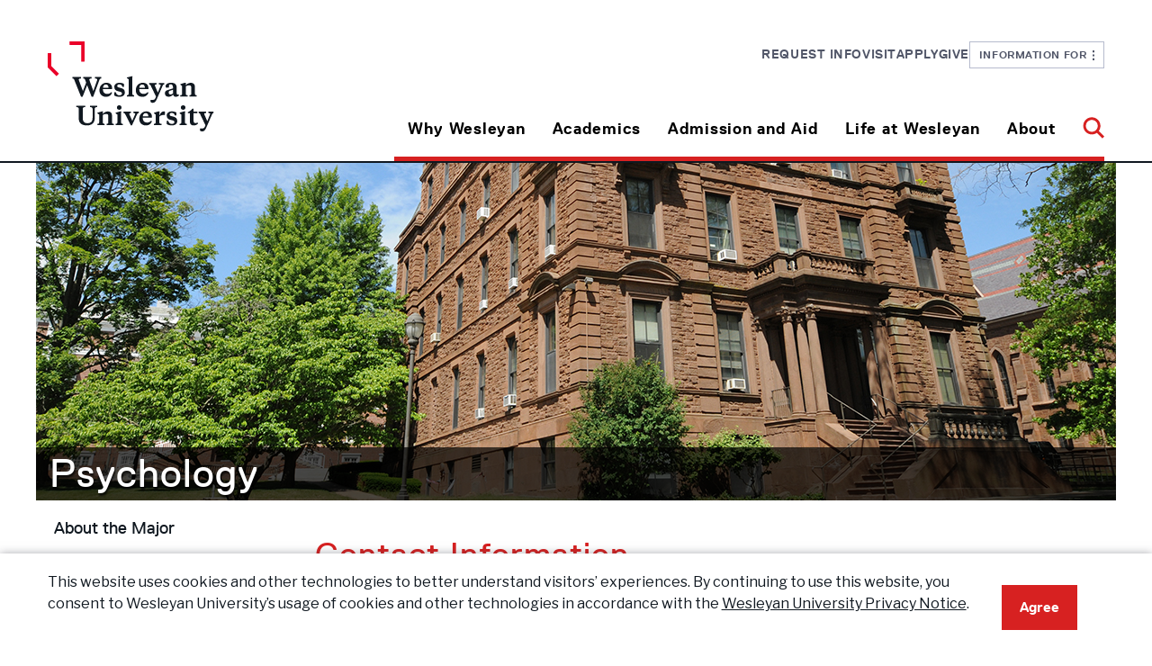

--- FILE ---
content_type: text/html
request_url: https://www.wesleyan.edu/psyc/contact.html
body_size: 96840
content:
<!DOCTYPE html>
<html xmlns="http://www.w3.org/1999/xhtml" class="no-js" lang="en">
	<head>
		<!-- Google Tag Manager -->

<script>(function(w,d,s,l,i){w[l]=w[l]||[];w[l].push({'gtm.start':
new Date().getTime(),event:'gtm.js'});var f=d.getElementsByTagName(s)[0],
j=d.createElement(s),dl=l!='dataLayer'?'&l='+l:'';j.async=true;j.src=
'https://www.googletagmanager.com/gtm.js?id='+i+dl;f.parentNode.insertBefore(j,f);
})(window,document,'script','dataLayer','GTM-KTJVR7R');</script>

<!-- End Google Tag Manager -->
		<meta charset="utf-8"/>
		<meta content="width=device-width, initial-scale=1.0" name="viewport"/>
		<meta content="IE=edge" http-equiv="X-UA-Compatible"/>
		
		
		<link href="/resources/img/favicon.ico" rel="shortcut icon"/>
		<title>
			Contact Us, Psychology - Wesleyan University
		</title>
		<link href="/resources/css/app.css" rel="stylesheet"/>
		<link href="/_global/css/components.css" rel="stylesheet"/>
		<link href="/resources/css/print.css" media="print" rel="stylesheet"/>
		<script src="/resources/js/modernizr/modernizr.min.js" type="text/javascript"></script>
		

            <link href="/resources/css/config/contact/contactinfo.css" rel="stylesheet"/>
    
		
	    <meta content="dd448df38185062c010112814e07e323" name="id"/>
	     
        
<link rel='stylesheet' href='https://fonts.googleapis.com/css2?family=Libre+Franklin:ital,wght@0,100..900;1,100..900&display=swap' />
<link href="/assets/css/legacy-styles.css" media="all" rel="stylesheet"/>
<link href="/assets/fontawesome/css/all.css" rel="stylesheet"/>
<link href="/assets/fontawesome/css/sharp-regular.css" rel="stylesheet"/>
<link href="/assets/fontawesome/css/sharp-light.css" rel="stylesheet"/>
    
         
	</head>
	<body>
		<!-- Google Tag Manager (noscript) -->

<noscript><iframe src="https://www.googletagmanager.com/ns.html?id=GTM-KTJVR7R"
height="0" width="0" style="display:none;visibility:hidden"></iframe></noscript>

<!-- End Google Tag Manager (noscript) -->
		


	  
	
	









    
            

	
	
	
	  
	
	

		<a href="#maincontent" id="skiplink">Skip to main content</a>
		
                        

<section class="top">
  <div class="container">
<div class="header">
    <div class="header__row">
        <div class="header__col-left">
            <a aria-label="Home Wesleyan.edu" href="https://www.wesleyan.edu/index.html">
                <div class="header__logo">
                    <div class="header__logo-small">
                        <svg xmlns="http://www.w3.org/2000/svg" fill="none" height="45" viewBox="0 0 223 45" width="223">
                            <g clip-path="url(#clip0_359_2738)">
                                <path d="M6.63668 25.3817L0.0792846 19.0405C0.0457113 19.0081 0.0271576 18.9645 0.0271576 18.9192L0.0253906 8.80818C0.0253906 8.71336 0.104906 8.63647 0.202976 8.63647H2.5001C2.59817 8.63647 2.67768 8.71336 2.67768 8.80818L2.67945 17.8574C2.67945 17.9027 2.698 17.9471 2.73158 17.9787L8.51237 23.5681C8.58217 23.6356 8.58217 23.7441 8.51237 23.8116L6.88848 25.3817C6.81868 25.4492 6.70648 25.4492 6.63668 25.3817Z" fill="#EA0029"/>
                                <path d="M27.9228 14.7864H25.6258C25.5277 14.7864 25.4482 14.7095 25.4482 14.6147V2.73604C25.4482 2.64122 25.3687 2.56435 25.2706 2.56435H16.7948C16.6967 2.56435 16.6172 2.48747 16.6172 2.39265V0.171697C16.6172 0.0768791 16.6967 0 16.7948 0L27.9236 0C28.0217 0 28.1012 0.0768791 28.1012 0.171697V14.6147C28.1012 14.7095 28.0217 14.7864 27.9236 14.7864H27.9228Z" fill="#EA0029"/>
                                <path d="M37.5132 28.9842C37.6457 28.5801 37.7411 28.2863 37.7411 28.0479C37.7411 27.4235 37.3806 27.221 35.9935 27.1663V26.1199H40.8369V27.1663C40.2291 27.2586 39.7732 27.3312 39.5452 27.919L34.6824 40.5731H33.5047L30.1049 32.051L26.6478 40.5731H25.4701L20.2273 27.919C19.9994 27.35 19.5435 27.2578 18.9551 27.1663V26.1199H25.4895V27.1663C24.1033 27.221 23.7419 27.4235 23.7419 28.0479C23.7419 28.2863 23.8373 28.5434 24.0079 28.9663L26.8757 36.4043L29.3637 30.1964L28.4519 27.919C28.224 27.35 27.7681 27.2578 27.1788 27.1663V26.1199H33.5232V27.1663C32.137 27.221 31.7757 27.4235 31.7757 28.0479C31.7757 28.2863 31.8711 28.5434 32.0602 29.0765L34.814 36.3497L37.5114 28.9851L37.5132 28.9842Z" fill="#101820"/>
                                <path d="M49.0623 34.3291V34.9348H42.0724C42.0724 37.1566 43.2306 38.5156 45.4534 38.5156C46.8015 38.5156 47.7327 37.9279 48.3785 37.1745L49.0623 37.5051C48.5684 39.0478 47.2008 40.6272 44.4657 40.6272C41.446 40.6272 39.4512 38.6984 39.4512 35.8155C39.4512 32.5285 41.7685 30.3425 44.7316 30.3425C47.6947 30.3425 49.0623 32.0868 49.0623 34.3274V34.3291ZM42.1104 33.9251H46.3651C46.3465 32.566 45.6813 31.5743 44.3137 31.5743C43.0221 31.5743 42.2818 32.566 42.1104 33.9251Z" fill="#101820"/>
                                <path d="M50.7722 39.6553L50.6582 37.2498H51.9304C52.2537 38.737 53.108 39.5271 54.647 39.5271C55.7867 39.5271 56.565 39.0676 56.565 38.1681C56.565 37.3779 55.9766 37.1029 54.9889 36.8646L53.5833 36.534C51.8933 36.1479 50.7536 35.2851 50.7536 33.4306C50.7536 31.4659 52.2732 30.3452 54.647 30.3452C56.0146 30.3452 57.1728 30.6203 58.0465 31.1533V33.3016H56.8874C56.5641 32.0348 55.7672 31.4651 54.4942 31.4651C53.6204 31.4651 52.9941 31.8691 52.9941 32.6405C52.9941 33.3384 53.4119 33.5955 54.2671 33.8159L55.7107 34.1644C57.6101 34.6052 58.7498 35.4679 58.7498 37.3967C58.7498 39.4904 57.0403 40.6291 54.5905 40.6291C52.9384 40.6291 51.6274 40.2062 50.7731 39.6553H50.7722Z" fill="#101820"/>
                                <path d="M64.4484 38.4427C64.4484 39.2875 64.9237 39.3789 65.7965 39.4891V40.4441H60.3076V39.4891C61.1814 39.3789 61.6372 39.2866 61.6372 38.4427V27.7172L60.4021 26.9458V26.3949L63.8406 25.5688H64.5429L64.4484 27.1671V38.4435V38.4427Z" fill="#101820"/>
                                <path d="M76.7 34.3291V34.9348H69.7101C69.7101 37.1566 70.8683 38.5156 73.0911 38.5156C74.4392 38.5156 75.3704 37.9279 76.0162 37.1745L76.7 37.5051C76.2061 39.0478 74.8385 40.6272 72.1034 40.6272C69.0837 40.6272 67.0889 38.6984 67.0889 35.8155C67.0889 32.5285 69.4062 30.3425 72.3693 30.3425C75.3324 30.3425 76.7 32.0868 76.7 34.3274V34.3291ZM69.7481 33.9251H74.0028C73.9842 32.566 73.319 31.5743 71.9514 31.5743C70.6598 31.5743 69.9195 32.566 69.7481 33.9251Z" fill="#101820"/>
                                <path d="M78.3722 32.2354C78.1822 31.8314 78.0303 31.7579 77.252 31.5008V30.5278H82.9122V31.5008C81.9051 31.6289 81.5641 31.7212 81.5641 32.1619C81.5641 32.3089 81.5827 32.4191 81.6966 32.6574L83.862 37.5606L85.8939 32.6574C85.9893 32.4191 86.0264 32.3089 86.0264 32.1619C86.0264 31.7212 85.6845 31.6289 84.6783 31.5008V30.5278H88.7236V31.5008C87.9638 31.7579 87.7933 31.8314 87.6034 32.2354L83.0068 42.4099C82.0951 44.4301 81.1833 44.999 79.9491 44.999C79.1134 44.999 78.5056 44.6685 78.2776 44.3379V42.9054H79.5693C80.8609 42.9054 81.5067 42.7217 82.0765 41.3994L82.4749 40.4811L78.3722 32.2354Z" fill="#101820"/>
                                <path d="M98.1841 37.7453C98.1841 38.5533 98.3546 38.9941 98.9244 38.9941C99.0949 38.9941 99.4748 38.9574 99.7601 38.8839L99.9501 39.6365C99.2857 40.2609 98.3546 40.6282 97.4808 40.6282C96.3606 40.6282 95.7713 39.985 95.4294 38.9941C94.7262 39.7467 93.568 40.5915 92.0299 40.5915C90.2444 40.5915 89.2002 39.563 89.2002 38.0391C89.2002 36.3674 90.3964 35.9275 91.8594 35.5047L95.3729 34.4582V33.7604C95.3729 32.2723 94.7457 31.4284 93.5495 31.4284C92.7137 31.4284 92.2773 31.8691 92.2773 32.6593C92.2773 32.9531 92.3338 33.3204 92.4098 33.7424L90.3964 33.9995C89.9785 33.7791 89.7506 33.3939 89.7506 32.8797C89.7506 31.2268 91.5546 30.3452 93.9099 30.3452C96.5311 30.3452 98.1841 31.208 98.1841 34.1285V37.7461V37.7453ZM95.3729 38.186V35.4312L92.9982 36.2025C92.3524 36.4409 92.067 36.7902 92.067 37.4693C92.067 38.3509 92.6183 38.9019 93.454 38.9019C94.1758 38.9019 94.7456 38.6268 95.372 38.186H95.3729Z" fill="#101820"/>
                                <path d="M109.239 33.7047C109.239 32.6207 108.707 32.2167 107.624 32.2167C106.732 32.2167 105.744 32.5652 105.079 32.9692V38.4422C105.079 39.287 105.555 39.3784 106.427 39.4886V40.4436H100.938V39.4886C101.812 39.3784 102.268 39.2861 102.268 38.4422V32.6754L101.034 31.8126V31.2617L104.471 30.3066H105.175L105.079 32.1432C105.915 31.2616 107.283 30.3434 108.859 30.3434C110.74 30.3434 112.05 31.2616 112.05 33.3553V38.4422C112.05 39.287 112.524 39.3784 113.398 39.4886V40.4436H107.909V39.4886C108.783 39.3784 109.239 39.2861 109.239 38.4422V33.7038V33.7047Z" fill="#101820"/>
                                <path d="M123.467 35.2657C123.467 37.6167 124.645 38.9937 126.962 38.9937C129.28 38.9937 130.951 38.0387 130.951 35.1V28.5982C130.951 27.4415 130.344 27.2211 128.919 27.1656V26.1191H134.504V27.1656C133.08 27.2203 132.566 27.4407 132.566 28.5982V35.522C132.566 39.0117 129.813 40.6279 126.697 40.6279C122.784 40.6279 120.429 38.9382 120.429 35.5041V28.5982C120.429 27.4415 119.935 27.2211 118.511 27.1656V26.1191H125.387V27.1656C123.963 27.2203 123.469 27.4407 123.469 28.5982V35.2649L123.467 35.2657Z" fill="#101820"/>
                                <path d="M142.899 33.7047C142.899 32.6207 142.367 32.2167 141.285 32.2167C140.392 32.2167 139.405 32.5652 138.739 32.9692V38.4422C138.739 39.287 139.215 39.3784 140.088 39.4886V40.4436H134.599V39.4886C135.472 39.3784 135.928 39.2861 135.928 38.4422V32.6754L134.694 31.8126V31.2617L138.132 30.3066H138.835L138.739 32.1432C139.575 31.2616 140.943 30.3434 142.519 30.3434C144.4 30.3434 145.71 31.2616 145.71 33.3553V38.4422C145.71 39.287 146.185 39.3784 147.058 39.4886V40.4436H141.569V39.4886C142.443 39.3784 142.899 39.2861 142.899 38.4422V33.7038V33.7047Z" fill="#101820"/>
                                <path d="M152.606 38.4429C152.606 39.2877 153.081 39.3791 153.954 39.4893V40.4443H148.465V39.4893C149.339 39.3791 149.794 39.2869 149.794 38.4429V32.6761L148.56 31.8134V31.2624L151.998 30.3074H152.701L152.606 32.1439V38.4429ZM151.181 25.8621C152.264 25.8621 152.967 26.5779 152.967 27.515C152.967 28.452 152.264 29.1311 151.181 29.1311C150.099 29.1311 149.434 28.4153 149.434 27.515C149.434 26.6146 150.118 25.8621 151.181 25.8621Z" fill="#101820"/>
                                <path d="M166.016 31.5008C165.237 31.7579 165.085 31.8314 164.895 32.2354L160.869 40.5734H160.071L155.664 32.2354C155.456 31.8314 155.322 31.7579 154.544 31.5008V30.5278H160.185V31.5008C159.179 31.6289 158.837 31.7212 158.837 32.1619C158.837 32.3089 158.856 32.4191 158.969 32.6574L161.135 37.212L163.186 32.6574C163.281 32.4191 163.318 32.3089 163.318 32.1619C163.318 31.7212 162.977 31.6289 161.97 31.5008V30.5278H166.016V31.5008Z" fill="#101820"/>
                                <path d="M176.046 34.3291V34.9348H169.056C169.056 37.1566 170.214 38.5156 172.437 38.5156C173.785 38.5156 174.716 37.9279 175.362 37.1745L176.046 37.5051C175.552 39.0478 174.184 40.6272 171.449 40.6272C168.429 40.6272 166.435 38.6984 166.435 35.8155C166.435 32.5285 168.752 30.3425 171.715 30.3425C174.678 30.3425 176.046 32.0868 176.046 34.3274V34.3291ZM169.094 33.9251H173.348C173.33 32.566 172.665 31.5743 171.297 31.5743C170.006 31.5743 169.265 32.566 169.094 33.9251Z" fill="#101820"/>
                                <path d="M181.706 33.3375C182.694 31.3361 183.568 30.3443 185.049 30.3443C185.505 30.3443 185.79 30.4545 185.979 30.6015V32.9155H185.353C184.137 32.9155 182.789 33.118 181.706 34.1456V38.4064C181.706 39.2879 182.181 39.3426 183.434 39.4895V40.4446H177.565V39.4895C178.439 39.3793 178.895 39.2871 178.895 38.4431V32.6763L177.661 31.8136V31.2626L181.098 30.3076H181.802L181.706 33.3375Z" fill="#101820"/>
                                <path d="M187.329 39.6553L187.215 37.2498H188.487C188.81 38.737 189.665 39.5271 191.204 39.5271C192.343 39.5271 193.122 39.0676 193.122 38.1681C193.122 37.3779 192.533 37.1029 191.546 36.8646L190.14 36.534C188.45 36.1479 187.31 35.2851 187.31 33.4306C187.31 31.4659 188.83 30.3452 191.204 30.3452C192.571 30.3452 193.729 30.6203 194.603 31.1533V33.3016H193.444C193.121 32.0348 192.324 31.4651 191.051 31.4651C190.177 31.4651 189.551 31.8691 189.551 32.6405C189.551 33.3384 189.969 33.5955 190.824 33.8159L192.267 34.1644C194.167 34.6052 195.306 35.4679 195.306 37.3967C195.306 39.4904 193.597 40.6291 191.147 40.6291C189.495 40.6291 188.184 40.2062 187.33 39.6553H187.329Z" fill="#101820"/>
                                <path d="M201.195 38.4429C201.195 39.2877 201.671 39.3791 202.544 39.4893V40.4443H197.055V39.4893C197.928 39.3791 198.384 39.2869 198.384 38.4429V32.6761L197.15 31.8134V31.2624L200.588 30.3074H201.291L201.195 32.1439V38.4429ZM199.77 25.8621C200.853 25.8621 201.556 26.5779 201.556 27.515C201.556 28.452 200.853 29.1311 199.77 29.1311C198.688 29.1311 198.023 28.4153 198.023 27.515C198.023 26.6146 198.707 25.8621 199.77 25.8621Z" fill="#101820"/>
                                <path d="M207.727 30.5269H210.577V31.7202H207.727V37.3033C207.727 38.442 208.164 38.8828 209.152 38.8828C209.702 38.8828 210.272 38.717 210.766 38.4967L211.107 39.2313C210.404 39.9659 209.322 40.6271 207.822 40.6271C206.322 40.6271 204.916 39.9104 204.916 37.8176V31.7202H203.454V30.8942C204.632 30.3987 205.809 29.4805 206.816 28.323H207.727V30.5269Z" fill="#101820"/>
                                <path d="M212.648 32.2354C212.458 31.8314 212.306 31.7579 211.527 31.5008V30.5278H217.188V31.5008C216.181 31.6289 215.839 31.7212 215.839 32.1619C215.839 32.3089 215.858 32.4191 215.972 32.6574L218.137 37.5606L220.169 32.6574C220.265 32.4191 220.302 32.3089 220.302 32.1619C220.302 31.7212 219.96 31.6289 218.954 31.5008V30.5278H222.999V31.5008C222.239 31.7579 222.069 31.8314 221.879 32.2354L217.282 42.4099C216.37 44.4301 215.459 44.999 214.225 44.999C213.389 44.999 212.781 44.6685 212.553 44.3379V42.9054H213.845C215.136 42.9054 215.782 42.7217 216.352 41.3994L216.75 40.4811L212.648 32.2354Z" fill="#101820"/>
                            </g>
                            <defs>
                                <clipPath id="clip0_359_2738">
                                    <rect fill="white" height="45" transform="translate(0.0253906)" width="222.974"/>
                                </clipPath>
                            </defs>
                        </svg>
                    </div>
                    <div class="header__logo-large">
                        <svg xmlns="http://www.w3.org/2000/svg" fill="none" height="100" viewBox="0 0 185 100" width="185">
                            <g clip-path="url(#clip0_409_478)">
                                <path d="M9.66321 38.4691L0.0787727 28.8583C0.0297012 28.8091 0.00258271 28.743 0.00258271 28.6744L0 13.35C0 13.2062 0.116222 13.0897 0.259562 13.0897H3.61709C3.76043 13.0897 3.87665 13.2062 3.87665 13.35L3.87923 27.0651C3.87923 27.1337 3.90635 27.201 3.95542 27.2489L12.4048 35.7204C12.5068 35.8226 12.5068 35.9871 12.4048 36.0894L10.0312 38.4691C9.92923 38.5714 9.76523 38.5714 9.66321 38.4691Z" fill="#EA0029"/>
                                <path d="M40.7757 22.4118H37.4182C37.2749 22.4118 37.1586 22.2953 37.1586 22.1516V4.14703C37.1586 4.00331 37.0424 3.88679 36.8991 3.88679H24.5098C24.3665 3.88679 24.2502 3.77026 24.2502 3.62655V0.260241C24.2502 0.116526 24.3665 0 24.5098 0H40.777C40.9203 0 41.0366 0.116526 41.0366 0.260241V22.1516C41.0366 22.2953 40.9203 22.4118 40.777 22.4118H40.7757Z" fill="#EA0029"/>
                                <path d="M54.6645 43.929C54.8582 43.3166 54.9976 42.8712 54.9976 42.51C54.9976 41.5635 54.4708 41.2567 52.4433 41.1738V39.5878H59.5225V41.1738C58.6341 41.3136 57.9678 41.4237 57.6346 42.3145L50.527 61.4934H48.8056L43.8365 48.5771L38.7834 61.4934H37.062L29.3991 42.3145C29.0659 41.4522 28.3996 41.3124 27.5396 41.1738V39.5878H37.0904V41.1738C35.0643 41.2567 34.5361 41.5635 34.5361 42.51C34.5361 42.8712 34.6756 43.2609 34.9248 43.9018L39.1166 55.1751L42.753 45.7662L41.4203 42.3145C41.0872 41.4522 40.4208 41.3124 39.5595 41.1738V39.5878H48.8327V41.1738C46.8066 41.2567 46.2784 41.5635 46.2784 42.51C46.2784 42.8712 46.4179 43.2609 46.6942 44.0688L50.7194 55.0922L54.6619 43.9303L54.6645 43.929Z" fill="#101820"/>
                                <path d="M71.545 52.0302V52.9482H61.3278C61.3278 56.3158 63.0208 58.3757 66.2698 58.3757C68.2404 58.3757 69.6015 57.4849 70.5455 56.3429L71.545 56.844C70.8231 59.1823 68.8241 61.5763 64.8261 61.5763C60.4122 61.5763 57.4963 58.6528 57.4963 54.283C57.4963 49.3009 60.8836 45.9877 65.2148 45.9877C69.546 45.9877 71.545 48.6315 71.545 52.0276V52.0302ZM61.3833 51.4178H67.6025C67.5754 49.3579 66.603 47.8547 64.604 47.8547C62.716 47.8547 61.6338 49.3579 61.3833 51.4178Z" fill="#101820"/>
                                <path d="M74.0438 60.1027L73.8772 56.4568H75.7367C76.2094 58.7109 77.4581 59.9085 79.7077 59.9085C81.3735 59.9085 82.5112 59.212 82.5112 57.8486C82.5112 56.651 81.6512 56.2341 80.2074 55.8729L78.1529 55.3718C75.6825 54.7866 74.0167 53.4789 74.0167 50.668C74.0167 47.6901 76.2378 45.9915 79.7077 45.9915C81.7067 45.9915 83.3996 46.4084 84.6768 47.2163V50.4725H82.9825C82.5099 48.5524 81.3451 47.6888 79.4843 47.6888C78.2071 47.6888 77.2915 48.3013 77.2915 49.4704C77.2915 50.5282 77.9023 50.9179 79.1524 51.252L81.2625 51.7802C84.0389 52.4483 85.7047 53.756 85.7047 56.6795C85.7047 59.8529 83.2059 61.5787 79.625 61.5787C77.2102 61.5787 75.2938 60.9379 74.0451 60.1027H74.0438Z" fill="#101820"/>
                                <path d="M94.034 58.2656C94.034 59.5461 94.7288 59.6846 96.0046 59.8517V61.2992H87.9814V59.8517C89.2586 59.6846 89.9249 59.5448 89.9249 58.2656V42.0089L88.1196 40.8398V40.0047L93.1456 38.7527H94.1722L94.034 41.1751V58.2669V58.2656Z" fill="#101820"/>
                                <path d="M111.941 52.0302V52.9482H101.724C101.724 56.3158 103.417 58.3757 106.666 58.3757C108.637 58.3757 109.998 57.4849 110.942 56.3429L111.941 56.844C111.219 59.1823 109.22 61.5763 105.222 61.5763C100.808 61.5763 97.8926 58.6528 97.8926 54.283C97.8926 49.3009 101.28 45.9877 105.611 45.9877C109.942 45.9877 111.941 48.6315 111.941 52.0276V52.0302ZM101.78 51.4178H107.999C107.972 49.3579 106.999 47.8547 105 47.8547C103.112 47.8547 102.03 49.3579 101.78 51.4178Z" fill="#101820"/>
                                <path d="M114.385 48.8567C114.107 48.2443 113.885 48.133 112.747 47.7433V46.2686H121.021V47.7433C119.549 47.9375 119.05 48.0773 119.05 48.7454C119.05 48.9681 119.077 49.1351 119.244 49.4963L122.409 56.9281L125.379 49.4963C125.519 49.1351 125.573 48.9681 125.573 48.7454C125.573 48.0773 125.073 47.9375 123.602 47.7433V46.2686H129.515V47.7433C128.405 48.133 128.156 48.2443 127.878 48.8567L121.159 64.2783C119.826 67.3403 118.494 68.2026 116.69 68.2026C115.468 68.2026 114.58 67.7016 114.246 67.2005V65.0292H116.134C118.022 65.0292 118.966 64.7509 119.799 62.7466L120.382 61.3548L114.385 48.8567Z" fill="#101820"/>
                                <path d="M143.343 57.2077C143.343 58.4325 143.592 59.1006 144.425 59.1006C144.674 59.1006 145.23 59.045 145.647 58.9336L145.924 60.0743C144.953 61.0207 143.592 61.5775 142.315 61.5775C140.678 61.5775 139.816 60.6025 139.317 59.1006C138.289 60.2413 136.596 61.5218 134.347 61.5218C131.738 61.5218 130.211 59.9629 130.211 57.6531C130.211 55.1193 131.96 54.4525 134.098 53.8116L139.234 52.2256V51.1678C139.234 48.9124 138.317 47.6332 136.569 47.6332C135.347 47.6332 134.709 48.3013 134.709 49.4989C134.709 49.9443 134.792 50.501 134.903 51.1406L131.96 51.5303C131.349 51.1963 131.016 50.6124 131.016 49.8329C131.016 47.3276 133.653 45.9915 137.095 45.9915C140.927 45.9915 143.343 47.2991 143.343 51.7258V57.209V57.2077ZM139.234 57.8758V53.7003L135.763 54.8694C134.819 55.2307 134.402 55.7602 134.402 56.7895C134.402 58.1257 135.207 58.9608 136.429 58.9608C137.484 58.9608 138.317 58.5439 139.233 57.8758H139.234Z" fill="#101820"/>
                                <path d="M159.5 51.0837C159.5 49.4407 158.723 48.8283 157.141 48.8283C155.837 48.8283 154.393 49.3565 153.421 49.9689V58.2643C153.421 59.5448 154.115 59.6833 155.391 59.8503V61.2978H147.368V59.8503C148.645 59.6833 149.312 59.5435 149.312 58.2643V49.5235L147.508 48.2158V47.3807L152.532 45.9332H153.56L153.421 48.7169C154.642 47.3807 156.641 45.9889 158.945 45.9889C161.694 45.9889 163.61 47.3807 163.61 50.5541V58.2643C163.61 59.5448 164.303 59.6833 165.58 59.8503V61.2978H157.557V59.8503C158.834 59.6833 159.5 59.5435 159.5 58.2643V51.0824V51.0837Z" fill="#101820"/>
                                <path d="M38.9474 85.2465C38.9474 88.8096 40.6688 90.8967 44.056 90.8967C47.4432 90.8967 49.8865 89.4492 49.8865 84.9953V75.1411C49.8865 73.388 48.998 73.054 46.9163 72.9698V71.3838H55.079V72.9698C52.9973 73.0527 52.2471 73.3867 52.2471 75.1411V85.6349C52.2471 90.9239 48.2219 93.3735 43.6686 93.3735C37.9492 93.3735 34.5064 90.8126 34.5064 85.6077V75.1411C34.5064 73.388 33.7845 73.054 31.7029 72.9698V71.3838H41.7535V72.9698C39.6718 73.0527 38.95 73.3867 38.95 75.1411V85.2452L38.9474 85.2465Z" fill="#101820"/>
                                <path d="M67.3496 82.881C67.3496 81.238 66.5722 80.6256 64.9903 80.6256C63.686 80.6256 62.2423 81.1539 61.2699 81.7663V90.0616C61.2699 91.3421 61.9646 91.4807 63.2405 91.6477V93.0952H55.2173V91.6477C56.4944 91.4807 57.1608 91.3408 57.1608 90.0616V81.3209L55.3568 80.0132V79.1781L60.3814 77.7306H61.4093L61.2699 80.5143C62.4915 79.1781 64.4905 77.7863 66.7943 77.7863C69.5436 77.7863 71.4587 79.1781 71.4587 82.3515V90.0616C71.4587 91.3421 72.1534 91.4807 73.4293 91.6477V93.0952H65.4061V91.6477C66.6832 91.4807 67.3496 91.3408 67.3496 90.0616V82.8797V82.881Z" fill="#101820"/>
                                <path d="M81.5377 90.0629C81.5377 91.3434 82.2311 91.4819 83.5083 91.6489V93.0964H75.4851V91.6489C76.7623 91.4819 77.4286 91.3421 77.4286 90.0629V81.3221L75.6246 80.0145V79.1794L80.6492 77.7319H81.6772L81.5377 80.5155V90.0629ZM79.4547 70.9954C81.0367 70.9954 82.0646 72.0803 82.0646 73.5007C82.0646 74.921 81.0367 75.9503 79.4547 75.9503C77.8728 75.9503 76.9004 74.8653 76.9004 73.5007C76.9004 72.136 77.8999 70.9954 79.4547 70.9954Z" fill="#101820"/>
                                <path d="M101.138 79.5406C100 79.9303 99.7781 80.0417 99.5004 80.6541L93.6144 93.292H92.4483L86.0071 80.6541C85.7023 80.0417 85.5073 79.9303 84.3696 79.5406V78.0659H92.6149V79.5406C91.1441 79.7348 90.6443 79.8747 90.6443 80.5427C90.6443 80.7654 90.6727 80.9325 90.838 81.2937L94.0031 88.1972L97.0017 81.2937C97.1411 80.9325 97.1954 80.7654 97.1954 80.5427C97.1954 79.8747 96.6956 79.7348 95.2248 79.5406V78.0659H101.138V79.5406Z" fill="#101820"/>
                                <path d="M115.797 83.8274V84.7454H105.58C105.58 88.113 107.273 90.1729 110.522 90.1729C112.493 90.1729 113.854 89.2821 114.798 88.1402L115.797 88.6412C115.075 90.9795 113.076 93.3735 109.078 93.3735C104.664 93.3735 101.749 90.45 101.749 86.0803C101.749 81.0981 105.136 77.7849 109.467 77.7849C113.798 77.7849 115.797 80.4288 115.797 83.8248V83.8274ZM105.637 83.215H111.856C111.829 81.1551 110.856 79.6519 108.857 79.6519C106.969 79.6519 105.887 81.1551 105.637 83.215Z" fill="#101820"/>
                                <path d="M124.071 82.3242C125.515 79.2907 126.792 77.7875 128.957 77.7875C129.624 77.7875 130.04 77.9545 130.317 78.1772V81.6846H129.402C127.625 81.6846 125.654 81.9915 124.071 83.549V90.0072C124.071 91.3433 124.766 91.4262 126.597 91.6489V93.0964H118.018V91.6489C119.295 91.4819 119.962 91.342 119.962 90.0628V81.3221L118.158 80.0144V79.1793L123.182 77.7318H124.21L124.071 82.3242Z" fill="#101820"/>
                                <path d="M132.289 91.9001L132.123 88.2541H133.982C134.455 90.5083 135.703 91.7059 137.953 91.7059C139.619 91.7059 140.757 91.0093 140.757 89.646C140.757 88.4484 139.897 88.0315 138.453 87.6702L136.398 87.1692C133.928 86.5839 132.262 85.2763 132.262 82.4654C132.262 79.4875 134.483 77.7888 137.953 77.7888C139.952 77.7888 141.645 78.2057 142.922 79.0136V82.2699H141.228C140.755 80.3498 139.59 79.4862 137.73 79.4862C136.452 79.4862 135.537 80.0986 135.537 81.2678C135.537 82.3256 136.148 82.7153 137.398 83.0493L139.508 83.5776C142.284 84.2457 143.95 85.5533 143.95 88.4768C143.95 91.6502 141.451 93.3761 137.87 93.3761C135.456 93.3761 133.539 92.7352 132.29 91.9001H132.289Z" fill="#101820"/>
                                <path d="M152.557 90.0629C152.557 91.3434 153.252 91.4819 154.528 91.6489V93.0964H146.505V91.6489C147.782 91.4819 148.448 91.3421 148.448 90.0629V81.3221L146.644 80.0145V79.1794L151.669 77.7319H152.697L152.557 80.5155V90.0629ZM150.476 70.9954C152.057 70.9954 153.085 72.0803 153.085 73.5007C153.085 74.921 152.057 75.9503 150.476 75.9503C148.894 75.9503 147.921 74.8653 147.921 73.5007C147.921 72.136 148.921 70.9954 150.476 70.9954Z" fill="#101820"/>
                                <path d="M162.105 78.066H166.27V79.8747H162.105V88.3371C162.105 90.063 162.743 90.7311 164.187 90.7311C164.992 90.7311 165.825 90.4799 166.546 90.1459L167.046 91.2593C166.018 92.3728 164.436 93.3749 162.244 93.3749C160.051 93.3749 157.996 92.2886 157.996 89.1165V79.8747H155.859V78.6227C157.581 77.8718 159.302 76.4799 160.773 74.7256H162.105V78.066Z" fill="#101820"/>
                                <path d="M169.296 80.6541C169.018 80.0417 168.796 79.9303 167.658 79.5406V78.0659H175.932V79.5406C174.46 79.7348 173.961 79.8747 173.961 80.5427C173.961 80.7654 173.988 80.9325 174.155 81.2937L177.32 88.7255L180.29 81.2937C180.43 80.9325 180.484 80.7654 180.484 80.5427C180.484 79.8747 179.984 79.7348 178.513 79.5406V78.0659H184.426V79.5406C183.316 79.9303 183.067 80.0417 182.789 80.6541L176.07 96.0756C174.737 99.1377 173.405 100 171.601 100C170.379 100 169.491 99.4989 169.157 98.9979V96.8266H171.045C172.933 96.8266 173.877 96.5482 174.71 94.544L175.293 93.1521L169.296 80.6541Z" fill="#101820"/>
                            </g>
                            <defs>
                                <clipPath id="clip0_409_478">
                                    <rect fill="white" height="100" width="184.426"/>
                                </clipPath>
                            </defs>
                        </svg>
                    </div>
                </div>
            </a>
        </div>
        <div class="header__col-right">
            <div class="header__menus">
                <nav aria-label="Utility Menu" class="header__utility">
                    <ul>
													    
            
         
                <li>
        <a class="" href="https://www.wesleyan.edu/request-information/index.html" target="_self">
            Request Info
        </a>
    </li>
    													    
            
         
                <li>
        <a class="" href="https://www.wesleyan.edu/visit/index.html" target="_self">
            Visit
        </a>
    </li>
    													    
            
         
                <li>
        <a class="" href="https://www.wesleyan.edu/apply/index.html" target="_self">
            Apply
        </a>
    </li>
    													    
            
         
                <li>
        <a class="" href="https://www.wesleyan.edu/give/index.html" target="_self">
            Give
        </a>
    </li>
    						                        <li class="header__infofor">
                            <a aria-controls="main-infofor-menu" aria-expanded="false" href="javascript:void(0)" role="button">
                                Information For&#160;&#160;
                                <svg xmlns="http://www.w3.org/2000/svg" aria-hidden="true" fill="none" height="11" viewBox="0 0 2 11" width="2">
                                    <path d="M0 0H2V2.2H0V0ZM0 4.4H2V6.6H0V4.4ZM2 8.8V11H0V8.8H2Z" fill="#515668"/>
                                </svg>
                            </a>
                            <div class="header__infofor-menu" id="main-infofor-menu" style="display:none;" tabindex="-1">
                                <div class="header__infofor-intro">
                                    <div aria-hidden="true" class="header__infofor-label">
                                        Information For
                                    </div>
                                </div>
                                <ul>
                                    										    
        
        
                <li>
        <a href="https://www.wesleyan.edu/information-for/prospective-students.html" target="_self">
            Prospective Students
        </a>
    </li>
    																			    
        
        
                <li>
        <a href="https://www.wesleyan.edu/information-for/admitted-students.html" target="_self">
            Admitted Students
        </a>
    </li>
    																			    
        
        
                <li>
        <a href="https://www.wesleyan.edu/information-for/current-students.html" target="_self">
            Current Students
        </a>
    </li>
    																			    
        
        
                <li>
        <a href="https://www.wesleyan.edu/information-for/parents-and-families.html" target="_self">
            Parents and Families
        </a>
    </li>
    																			    
        
        
                <li>
        <a href="https://www.wesleyan.edu/information-for/faculty.html" target="_self">
            Faculty
        </a>
    </li>
    																			    
        
        
                <li>
        <a href="https://www.wesleyan.edu/information-for/staff.html" target="_self">
            Staff
        </a>
    </li>
    																			    
        
        
                <li>
        <a href="https://www.wesleyan.edu/information-for/alumni.html" target="_self">
            Alumni
        </a>
    </li>
    																			    
        
        
                <li>
        <a href="https://www.wesleyan.edu/information-for/community.html" target="_self">
            Community
        </a>
    </li>
    									                                </ul>
                                <a aria-controls="main-infofor-menu" aria-expanded="false" aria-label="Close Menu" class="header__infofor-close" href="#" role="button">
                                <span aria-hidden="true" class="fa-sharp fa-light fa-times"></span>                                    </a>
                            </div>
                        </li>
                    </ul>
                </nav>
                <nav aria-label="Main Menu" class="header__main">
                    <ul>
                        						                                                                                                                                                                                                                                                                                                                                                                                                                                                                                                                                                                                                                                                                                                                                                                                                                                                                                                                                                                                                                                                                                                                                                                                                                                                                                                                                                                                                                                                                                                                                                                                                                                                                                                                                                                                                                                                                                                                                                                                                                                                                                                                                                                                                                                                                                                                                                                                                                                                                                                                                                                                                                                                                                                                                                                                                                                                                                                                                                                                                                                                                                                                                                                                                                                                                                                                                                                                                                                                                                                                                                                                                                                                                                                                                                                                                                                                                                                                                                                                                                                                                                                                                                                                                                                                                                                                                                                                                                                                                                                                                                                                                                                                                                                                                                                                                                                                                                                                                                                                                                                                                                                                                                                                                                                                                                                                                                                                                                                                                                                                                                                                                                                                                                                                                                                                                                                                                                                                                                                                                                                                                                                                                                                                                                                                                                                                                                                                                                                                                                                                                                                                                                                                                                                                                                                                                                                                                                                                                                                                                                                                                                                                                                                                                                                                                                                                                                                                                                                                                                                                                                                                                                                                                                                                                                                                                                                                                                                                                                                                                                                                                                                                                                                                                                                                                                                                                                                                                                                                                                                                                                          <li class="">
                        <a href="https://www.wesleyan.edu/why-wesleyan/index.html">Why Wesleyan</a>
                    </li>
                                                                                                                                                                                                                                                                                                                                                                                                                                                                                                                                                                                                                                                                                                                                                                                                                                                                                                                                                                                                                                                                                                                                                                                                                                                                                                                                                                                                                                                                                                                                                                                                                                                                                                                                                                                                                                                                                                                                                                                                                                                                                                                                                                                                                                                                                                                                                                                                                                                                                                                                                                                                                                                                                                                                                                                                                                                                                                                                                                                                                                                                                                                                                                                                                                                                                                                                                                                                                                                                                                                                                                                                                                                                                                                                                                                                                                                                                                                                                                                                                                                                                                                                                                                                                                                                                                                                                                                                                                                                                                                                                                                                                                                                                                                                                                                                                                                                                                                                                                                                                                                                                                                                                                            <li class="">
                        <a href="https://www.wesleyan.edu/academics/index.html">Academics</a>
                    </li>
                                                                                                                                                                                                                                                                                                                                                                                                                                                                                                                                                                                                                                                                                                                                                                                                                                                                                                                                                                                                                                                                                                                                                                                                            <li class="">
                        <a href="https://www.wesleyan.edu/admission/index.html">Admission and Aid</a>
                    </li>
                                                                                                                                                                                                                                                                                                                                                                                                                                                                                                                                                                        <li class="">
                        <a href="https://www.wesleyan.edu/life/index.html">Life at Wesleyan</a>
                    </li>
                                                                                                                                                                                                                                                                                                                                                                                                                                                                                                                                                                        <li class="">
                        <a href="https://www.wesleyan.edu/about/index.html">About</a>
                    </li>
                                                                                                                                                                                                                                                                                                                                                                                                                                                                                                                                                                                                                                                                                                                                                                                                                                                                                            <li class="header__hamburger">
                            <a class="header__menubutton header__menubutton--bars" href="javascript:void(0)" role="button">
                                <div class="header__menubutton-label">Open Navigation</div>
                                <svg xmlns="http://www.w3.org/2000/svg" fill="none" height="24" viewBox="0 0 24 24" width="24">
                                    <svg fill="none" height="19" viewBox="0 0 39 19" width="39">
                                        <!--                                        <path d="M0.347656 2.77368H19.674V4.85789H0.347656V2.77368Z" fill="#D72121"/>-->
                                        <!--                                        <path d="M19.674 9.68947H0.347656V11.7737H19.674V9.68947Z" fill="#D72121"/>-->
                                        <!--                                        <path d="M28.7687 16.4158H0.347656V18.5H28.7687V16.4158Z" fill="#D72121"/>-->
                                        <path d="M0 3H 0V 5H 29V 3Z" fill="#D72121"/>
                                        <path d="M20 10H 0V 12H 29V 10Z" fill="#D72121"/>
                                        <path d="M29 17H 0V 19H 29V 17Z" fill="#D72121"/>
                                    </svg>
                                </svg>
                            </a>
                        </li>
                        <li>
                            <a class="header__menubutton header__menubutton--search" href="javascript:void(0)" role="button">
                                <div class="header__menubutton-open-icon">
                                    <div class="header__menubutton-label">Open search</div>
                                    <svg xmlns="http://www.w3.org/2000/svg" fill="none" height="24" viewBox="0 0 24 24" width="24">
                                        <path d="M19.7234 9.84304C19.7234 11.9541 19.0336 13.9275 17.884 15.4879L22.9422 20.5821L23.9998 21.5917L21.9306 23.7028L15.7688 17.5531C14.2053 18.7463 12.228 19.3888 10.1588 19.3888C4.8707 19.3888 0.594238 15.1208 0.594238 9.84304C0.594238 4.61121 4.8707 0.297241 10.1588 0.297241C15.4009 0.297241 19.7234 4.61121 19.7234 9.84304ZM10.1588 16.4517C12.504 16.4517 14.6652 15.2126 15.8607 13.1474C17.0563 11.1281 17.0563 8.60392 15.8607 6.53873C14.6652 4.51942 12.504 3.23441 10.1588 3.23441C7.76766 3.23441 5.60643 4.51942 4.41086 6.53873C3.21529 8.60392 3.21529 11.1281 4.41086 13.1474C5.60643 15.2126 7.76766 16.4517 10.1588 16.4517Z" fill="black"/>
                                    </svg>
                                </div>
                                <div class="header__menubutton-close-icon">
                                    <div class="header__menubutton-label">Close search</div>
                                    <span aria-hidden="true" class="fa-sharp fa-light fa-times"></span>
                                </div>
                            </a>
                        </li>
                    </ul>
                </nav>
            </div>
        </div>
    </div>
    <div class="header__search-form">
		<form action="https://www.wesleyan.edu/search/index.html" method="get" name="search-form">
            <label for="search-box">Search the Site</label>
            <input id="search-box" name="q" placeholder="Enter Keyword" size="15" type="text"/>
			<input name="cx" type="hidden" value="001254463385620737445:nbar83le1bc"/>
			<input name="cof" type="hidden" value="FORID:11"/>
			<input name="ie" type="hidden" value="UTF-8"/>
            <button aria-label="Search" name="sa" type="submit">Search</button>
        </form>
    </div>
    <div class="header__mobile-nav">
        <ul class="">
            			                                                                                                                                                                                                                                                                                                                                                                                                                                                                                                                                                                                                                                                                                                                                                                                                                                                                                                                                                                                                                                                                                                                                                                                                                                                                                                                                                                                                                                                                                                                                                                                                                                                                                                                                                                                                                                                                                                                                                                                                                                                                                                                                                                                                                                                                                                                                                                                                                                                                                                                                                                                                                                                                                                                                                                                                                                                                                                                                                                                                                                                                                                                                                                                                                                                                                                                                                                                                                                                                                                                                                                                                                                                                                                                                                                                                                                                                                                                                                                                                                                                                                                                                                                                                                                                                                                                                                                                                                                                                                                                                                                                                                                                                                                                                                                                                                                                                                                                                                                                                                                                                                                                                                                                                                                                                                                                                                                                                                                                                                                                                                                                                                                                                                                                                                                                                                                                                                                                                                                                                                                                                                                                                                                                                                                                                                                                                                                                                                                                                                                                                                                                                                                                                                                                                                                                                                                                                                                                                                                                                                                                                                                                                                                                                                                                                                                                                                                                                                                                                                                                                                                                                                                                                                                                                                                                                                                                                                                                                                                                                                                                                                                                                                                                                                                                                                                                                                                                                                                                                                                                                                          <li class="">
                        <a href="https://www.wesleyan.edu/why-wesleyan/index.html">Why Wesleyan</a>
                    </li>
                                                                                                                                                                                                                                                                                                                                                                                                                                                                                                                                                                                                                                                                                                                                                                                                                                                                                                                                                                                                                                                                                                                                                                                                                                                                                                                                                                                                                                                                                                                                                                                                                                                                                                                                                                                                                                                                                                                                                                                                                                                                                                                                                                                                                                                                                                                                                                                                                                                                                                                                                                                                                                                                                                                                                                                                                                                                                                                                                                                                                                                                                                                                                                                                                                                                                                                                                                                                                                                                                                                                                                                                                                                                                                                                                                                                                                                                                                                                                                                                                                                                                                                                                                                                                                                                                                                                                                                                                                                                                                                                                                                                                                                                                                                                                                                                                                                                                                                                                                                                                                                                                                                                                                            <li class="">
                        <a href="https://www.wesleyan.edu/academics/index.html">Academics</a>
                    </li>
                                                                                                                                                                                                                                                                                                                                                                                                                                                                                                                                                                                                                                                                                                                                                                                                                                                                                                                                                                                                                                                                                                                                                                                                            <li class="">
                        <a href="https://www.wesleyan.edu/admission/index.html">Admission and Aid</a>
                    </li>
                                                                                                                                                                                                                                                                                                                                                                                                                                                                                                                                                                        <li class="">
                        <a href="https://www.wesleyan.edu/life/index.html">Life at Wesleyan</a>
                    </li>
                                                                                                                                                                                                                                                                                                                                                                                                                                                                                                                                                                        <li class="">
                        <a href="https://www.wesleyan.edu/about/index.html">About</a>
                    </li>
                                                                                                                                                                                                                                                                                                                                                                                                                                                                                                                                                                                                                                                                                                                                                                                                                                                                            </ul>
    </div>
</div>






</div>
</section>



		<div class="off-canvas-wrap">
			<div class="inner-wrap">

				<section class="main-section">
					<section class="full-width content-section banner">
						<div class="row">
							<div class="small-12 medium-12 large-12 columns">
								
								


<h1 class="white">
    <a href="index.html">Psychology</a>
</h1>


<img alt="" data-interchange="[headerimages/images/psych_banner.jpg, (default)], [headerimages/images/psych_banner-sm.jpg, (small)], [headerimages/images/psych_banner.jpg, (medium)], [headerimages/images/psych_banner.jpg, (large)]"/>


							</div>
						</div>
					</section>
					<section class="message">
						<div class="row">
							<div class="small-12 medium-12 large-12 columns">
								
<script>console.log([Element: <system-index-block/>]);</script>

							</div>
						</div>
					</section>
					<main class="full-width content-section main-content">
						<div class="row">
							<div class="small-12 medium-3 large-3 columns submenu">
								<a aria-hidden="true" class="" hidden="hidden" href="" id="submenu-backdrop" tabindex="-1"></a>
<div class="submenutoggle-bar">
  <div class="submenutoggle">
    <button aria-controls="sub-nav" aria-expanded="false" aria-label="Open sub menu" class="submenu-toggle" href="#" id="sub-menu-toggle">

    	<span class="sr-only">Open sub menu</span>
      <div id="subhamburger">
        <i></i><i></i><i></i>
        <span class="label">Menu</span>
      </div>
    </button>
  </div>
  <div class="submenuclose">
    <button aria-controls="sub-nav" aria-expanded="false" aria-label="Close sub menu" class="menu-close" href="#" id="sub-menu-close">

      <span class="sr-only">Close sub menu</span>
      <span class="label">Close</span>
      <span aria-hidden="true" class="close"></span>
    </button>
  </div>
</div>
<nav id="submenu">





        
        
        <ul>
                                    
                                
                                                                    
                                                    
                                                                
                                                                        
                                                    <li class="">
                                
        
        
            <a href="about/index.html">About the Major</a>
        
                    
        
        <ul>
                                    
                                
                                                                    
                                                    <li class="">    
        
        
            
    <a href="about/index.html">Major Requirements</a>
    
</li>
                                
                        
                                
                                                                    
                                                    <li class="">    
        
        
            
    <a href="about/major_guides.html">Major Guides</a>
    
</li>
                                
                        
                                
                                                                    
                                                    <li class="">    
        
        
            
    <a href="about/BA-MA.html">BA/MA Program</a>
    
</li>
                                
                        
                                
                                                                    
                                                    <li class="">    
        
        
            
    <a href="about/bama_guides.html">BA/MA Guides</a>
    
</li>
                                
                        
        </ul>
    
        
                                            
                                
        
                                                                                </li>
                                
                        
                                
                                                                    
                                                    
                                                                
                                                                        
                                                    <li class="">
                                
        
        
            <a href="for_majors/index.html">For Majors</a>
        
                    
        
        <ul>
                                    
                                
                                                                    
                                                    <li class="">    
        
        
            
    <a href="for_majors/index.html">Undergraduate Research Funding Application</a>
    
</li>
                                
                        
                                
                                                                    
                                                    <li class="">    
        
        
                    
    <a href="https://www.wesleyan.edu/cis/index.html">Sciences at Wesleyan</a>
    
</li>
                                
                        
                                
                                                                    
                                                    <li class="">    
        
        
            
    <a href="for_majors/psi_chi.html">Psi Chi Honor Society</a>
    
</li>
                                
                        
                                
                                                                    
                                                    <li class="">    
        
        
            
    <a href="for_majors/careers.html">Career Resources</a>
    
</li>
                                
                        
        </ul>
    
        
                                            
                                
        
                                                                                </li>
                                
                        
                                
                                                                    
                                                    <li class="">    
        
        
                    
    <a href="https://owaprod-pub.wesleyan.edu/reg/!wesmaps_page.html?crse_list=PSYC&amp;offered=Y">Courses</a>
    
</li>
                                
                        
                                
                                                                    
                                                    <li class="">    
        
        
            
    <a href="faculty.html">Faculty</a>
    
</li>
                                
                        
                                
                                                                    
                                                    
                                                                
                                                                        
                                                    <li class="">
                                
        
        
            <a href="resources/index.html">Resources</a>
        
                    
        
        <ul>
                                    
                                
                                                                    
                                                    <li class="">    
        
        
            
    <a href="resources/index.html">Psychology Ethics Committee</a>
    
</li>
                                
                        
                                
                                                                    
                                                    <li class="">    
        
        
            
    <a href="resources/labs.html">Research Labs</a>
    
</li>
                                
                        
                                
                                                                    
                                                    <li class="">    
        
        
            
    <a href="resources/employment.html">Student Employment</a>
    
</li>
                                
                        
                                
                                                                    
                                                    <li class="">    
        
        
            
    <a href="resources/postermaking.html">Poster Making Process</a>
    
</li>
                                
                        
        </ul>
    
        
                                            
                                
        
                                                                                </li>
                                
                        
                                
                                                                    
                                                    
                                                                
                                                                        
                                                    <li class="">
                                
        
        
            <a href="recognitions/index.html">Recognitions</a>
        
                    
        
        <ul>
                                    
                                
                                                                    
                                                    <li class="">    
        
        
            
    <a href="recognitions/index.html">Student Awards</a>
    
</li>
                                
                        
                                
                                                                    
                                                    <li class="">    
        
        
                    
    <a href="https://www.wesleyan.edu/psyc/recognitions/index.html#thorndike-award">The Thorndike Award</a>
    
</li>
                                
                        
                                
                                                                    
                                                    <li class="">    
        
        
                    
    <a href="https://www.wesleyan.edu/psyc/recognitions/index.html#holzberg-fellowship">The Holzberg Fellowship</a>
    
</li>
                                
                        
                                
                                                                    
                                                    <li class="">    
        
        
                    
    <a href="https://www.wesleyan.edu/psyc/recognitions/index.html#walkley-prize">The Walkley Prize</a>
    
</li>
                                
                        
                                
                                                                    
                                                    <li class="">    
        
        
                    
    <a href="https://www.wesleyan.edu/psyc/recognitions/index.html#phi-beta-kappa">Phi Beta Kappa</a>
    
</li>
                                
                        
        </ul>
    
        
                                            
                                
        
                                                                                </li>
                                
                        
                                
                                                                    
                                                    
                                                                
                                                                        
                                                    <li class="">
                                
        
        
            <a href="events/index.html">Events</a>
        
                    
        
        <ul>
                                    
                                
                                                                    
                                                    <li class="">    
        
        
            
    <a href="events/index.html">Department Calendar</a>
    
</li>
                                
                        
                                
                                                                    
                                                    <li class="">    
        
        
            
    <a href="events/colloquium.html">Colloquium Series</a>
    
</li>
                                
                        
        </ul>
    
        
                                            
                                
        
                                                                                </li>
                                
                        
                                
                                                                    
                                                    <li class="">    
        
        
            
    <a href="slideshow.html">Slideshows</a>
    
</li>
                                
                        
                                
                                                                    
                                                    <li class=" current">    
        
        
            
    <a href="contact.html">Contact Us</a>
    
</li>
                                
                        
        </ul>
    
</nav>
								
								
							</div>
							<div class="small-12 medium-9 large-9 columns main-column" id="maincontent">
								
								
								
    <div class="row">
                
                        
                    
            <div class="audience $audience">
                <div class="small-12 medium-12 large-12 columns">
                                            <h1>Contact Information</h1>
<p><strong><a href="https://www.wesleyan.edu/about/directions/" title="campus map">Maps and Directions to Wesleyan</a>&#160;</strong>(Judd Hall is #20 on the campus map)<br/>Parking is available on High Street and William Street, as well as a parking lot on William Street.</p>
<p>The Psychology Department is located in Judd Hall (first building on the left of&#160; 'College Row'), and the Psychology Office is on the first floor.</p>
<p><strong>Mailing Address:</strong>&#160;<br/>Department of Psychology&#160;<br/>Wesleyan University&#160;<br/>207 High Street&#160;<br/>Middletown, CT 06459-0408&#160;<br/><strong>Telephone Number:</strong>&#160;860-685-2760&#160;<br/><strong>Fax Number:</strong>&#160;860-685-2761</p>
<p><strong>Chair:</strong>&#160;Barbara Juhasz<br/><strong>Office:</strong>&#160;Judd 508<br/><strong>Phone:&#160;</strong>860-685-4978<br/><strong>Email: </strong><a href="mailto:bjuhasz@wesleyan.edu" title="Barbara Juhasz">bjuhasz@wesleyan.edu</a></p>
<p align="left"><strong>Advising Coordinator: </strong>Sarah Carney<br/><strong>Office:&#160;</strong> Judd316<br/><strong>Phone:</strong> 860-685-4976<br/><strong>Email: </strong><a href="mailto:scarney@wesleyan.edu" title="Sarah Carney">scarney@wesleyan.edu</a></p>
<p align="left"><strong>Administrative Assistant:&#160;</strong>Cathy Race&#160;<br/><strong>Office:</strong>&#160;Judd 107-B<br/><strong>Office Hours:</strong>&#160;M-F 9:00 - 5:00<br/><strong>Phone:&#160;</strong>860-685-2343&#160;<br/><strong>Email:</strong>&#160;<a href="mailto:crace@wesleyan.edu" title="Catherine Race">crace@wesleyan.edu</a></p>
<p align="left"><strong>Budget/Grant Coordinator:&#160;</strong>Margaret Loomer&#160;<br/><strong>Office:</strong>&#160;Judd 107-A<br/><strong>Office Hours:</strong>&#160;M-F&#160; 9:00 - 3:00<br/><strong>Phone:</strong>&#160;860-685-2848&#160;<br/><strong>Email:</strong>&#160;<a href="mailto:mloomer@wesleyan.edu" title="Margaret Loomer">mloomer@wesleyan.edu</a></p>
                </div>
            </div>
            
                
                
                
                
                
                
                
                
                
    </div>

								
								
								
								
							</div>
						</div>
					</main>
					<section class="full-width content-section">
						<div class="row">
							<div class="small-12 medium-12 large-12 columns">
								
							</div>
						</div>
					</section>
					<footer>
 
						<footer class="footer">



<div>
    <img alt="Wesleyan Univeristy footer logo" class="footer__bg" src="/assets/images/footer-bg.svg"/>
    <div class="container">
        <div class="footer__flex">
            <a aria-label="Home Wesleyan.edu" class="footer__logo" href="https://www.wesleyan.edu/index.html">
                <svg xmlns="http://www.w3.org/2000/svg" fill="none" height="90" viewBox="0 0 75 90" width="75">
                    <g clip-path="url(#clip0_664_1050)">
                        <path d="M0.117188 0.195695L0.194694 52.5172L37.5385 89.8351L74.8823 52.5172V0.11792L0.117188 0.195695Z" fill="#EA0029" stroke="#EA0029" stroke-miterlimit="10"/>
                        <path d="M56.8608 25.5975C57.1897 24.7019 57.4245 23.9477 57.4245 23.3349C57.4245 21.7323 56.2972 21.2138 52.6802 21.0724V18.7627H64.5645V21.0724C63.0613 21.3081 61.934 21.4966 61.3703 23.005L49.2512 55.9534H47.1374L38.2124 33.1865L29.1935 55.9534H27.0328L14.1151 23.005C13.5514 21.5437 12.424 21.3081 10.9209 21.0724V18.7627H25.9524V21.0724C22.3354 21.2138 21.255 21.7323 21.255 23.3349C21.255 23.9477 21.4899 24.6076 21.8187 25.5503L29.7102 46.6675L36.5683 29.1327L34.2197 23.005C33.656 21.5437 32.4817 21.3081 31.0255 21.0724V18.7627H45.6812V21.0724C42.1112 21.2138 40.9838 21.7323 40.9838 23.3349C40.9838 23.9477 41.2187 24.6076 41.5945 25.6446L49.533 46.6675L56.8608 25.5975Z" fill="white"/>
                    </g>
                    <defs>
                        <clipPath id="clip0_664_1050">
                            <rect fill="white" height="90" width="75"/>
                        </clipPath>
                    </defs>
                </svg>
            </a>
            
							<div class="footer__title">
					<p>Wesleyan University</p>
				</div>
								<div class="footer__contact">
					<address class="footer__address">
						<span class="fa-solid fa-location-dot"><span class="visually-hidden">Wesleyan Address</span></span>
						&#160;&#160;45 Wyllys Avenue,
						Middletown, CT 06459
					</address>
											<div class="footer__phone">    
						<span class="fa-solid fa-phone"><span class="visually-hidden">Phone Number</span></span>&#160;&#160;<a href="tel:8606852000">860-685-2000</a>
					</div>
				</div>
            
            <div class="">
                <ul aria-label="Quick Links" class="footer__links">
                                                                        <li>    
        
        
        
            <a href="https://www.wesleyan.edu/about/contact-us.html" target="_self">Contact</a>
    </li>
                                            					                                                   <li>    
        
        
        
            <a href="https://www.wesleyan.edu/about/directory/index.html" target="_self">Directory</a>
    </li>
                                                   <li>    
        
        
                        
            <a href="https://map.wesleyan.edu/" target="_blank" title="Campus Map opens in a new window">Campus Map</a>
    </li>
                                                   <li>    
        
        
                        
            <a href="http://portal.wesleyan.edu/" target="_blank" title="WesPortal opens in a new window">WesPortal</a>
    </li>
                                                   <li>    
        
        
        
            <a href="https://www.wesleyan.edu/about/careers.html" target="_self">Careers</a>
    </li>
                                                   <li>    
        
        
                        
            <a href="https://www.wesleyanrjjulia.com/" target="_blank" title="Bookstore opens in a new window">Bookstore</a>
    </li>
                                                   <li>    
        
        
        
            <a href="https://www.wesleyan.edu/academics/library-and-collections.html" target="_self">Library</a>
    </li>
                                                            </ul>
            </div>
			                <ul aria-label="Social Links" class="footer__social-links">
                                            <li>
                            <a href="https://www.facebook.com/wesleyan.university" target="_blank" title="Follow Us on Facebook will open in a new window">
        						<div class="footer__social-label">Follow Us on Facebook</div>
                                <div class="footer__social-icon"><span aria-hidden="true" class="fa-brands fa-facebook-f"></span></div>
        					</a>
    					</li>
                                            <li>
                            <a href="https://www.threads.com/@wesleyan_u" target="_blank" title="Follow Us on Threads will open in a new window">
        						<div class="footer__social-label">Follow Us on Threads</div>
                                <div class="footer__social-icon"><span aria-hidden="true" class="fa-brands fa-threads"></span></div>
        					</a>
    					</li>
                                            <li>
                            <a href="https://www.instagram.com/wesleyan_u/" target="_blank" title="Follow Us on Instagram will open in a new window">
        						<div class="footer__social-label">Follow Us on Instagram</div>
                                <div class="footer__social-icon"><span aria-hidden="true" class="fa-brands fa-instagram"></span></div>
        					</a>
    					</li>
                                            <li>
                            <a href="https://www.linkedin.com/edu/wesleyan-university-18040" target="_blank" title="Follow Us on LinkedIn will open in a new window">
        						<div class="footer__social-label">Follow Us on LinkedIn</div>
                                <div class="footer__social-icon"><span aria-hidden="true" class="fa-brands fa-linkedin-in"></span></div>
        					</a>
    					</li>
                                            <li>
                            <a href="http://www.youtube.com/user/Wesleyan" target="_blank" title="Follow Us on YouTube will open in a new window">
        						<div class="footer__social-label">Follow Us on YouTube</div>
                                <div class="footer__social-icon"><span aria-hidden="true" class="fa-brands fa-youtube"></span></div>
        					</a>
    					</li>
                                            <li>
                            <a href="https://weixin.qq.com/r/SSkyKsfE2ZqmrYNJ93xb" target="_blank" title="Follow Us on WeChat will open in a new window">
        						<div class="footer__social-label">Follow Us on WeChat</div>
                                <div class="footer__social-icon"><span aria-hidden="true" class="fa-brands fa-weixin"></span></div>
        					</a>
    					</li>
                                            <li>
                            <a href="https://www.tiktok.com/@wesleyan_university" target="_blank" title="TikTok will open in a new window">
        						<div class="footer__social-label">TikTok</div>
                                <div class="footer__social-icon"><span aria-hidden="true" class="fa-brands fa-tiktok"></span></div>
        					</a>
    					</li>
                                            <li>
                            <a href="https://www.wesleyan.edu/about/news/feeds/rss-feed.xml" target="_blank" title="RSS Feed will open in a new window">
        						<div class="footer__social-label">RSS Feed</div>
                                <div class="footer__social-icon"><span aria-hidden="true" class="fa fa-rss"></span></div>
        					</a>
    					</li>
                                    </ul>
                        
                                                                                                                                                                        
            <div class="">
                <div class="footer__colophon">
                    <div class="footer__copyright">
                        &#169; 2026 Wesleyan University
                    </div>
                    <ul class="footer__colophon-links">
                                                    <li>    
        
            
                        <a href="https://www.wesleyan.edu/policies-and-compliance/copyright.html" target="_self">
                Copyright
                    </a>
            </li>
                                                    <li>    
        
            
                        <a href="https://www.wesleyan.edu/policies-and-compliance/privacy.html" target="_self">
                Privacy
                    </a>
            </li>
                                                    <li>    
        
                            
                        <a href="https://www.wesleyan.edu/inclusion/discrimination/policies/titleix-overview.html" target="_blank" title="Title IX opens in a new window">
                Title IX
                    </a>
            </li>
                                                    <li>    
        
                            
                        <a href="https://www.wesleyan.edu/accessibility/" target="_blank" title="Accessibility opens in a new window">
                Accessibility
                    </a>
            </li>
                                                    <li>    
        
                            
                        <a href="https://www.wesleyan.edu/finaid/consumer-information.html" target="_blank" title="Consumer Information opens in a new window">
                Consumer Information
                    </a>
            </li>
                                                    <li>    
        
                            
                        <a href="https://www.wesleyan.edu/inclusion/discrimination/policies/prohibit-dhsm.html" target="_blank" title="Nondiscrimination opens in a new window">
                Nondiscrimination
                    </a>
            </li>
                                            </ul>
                </div>
            </div>
        </div>
    </div>
    <a class="show" href="#top" id="totop"><img alt="" aria-hidden="true" role="presentation" src="/resources/img/chevron-up.svg"/><span class="sr-only">Back to top</span></a>
</div>
<script src="https://ajax.googleapis.com/ajax/libs/jquery/3.7.1/jquery.min.js"></script>
<script src="/assets/js/legacy-bundle.js"></script>



</footer>
 
					</footer>
				</section>
				<!-- Off canvas return -->
				<a class="exit-off-canvas"></a>
			</div>
		</div>
		
		<div class="ie"> 
			<div class="message">
<strong>Browser Not Supported</strong>

<p>You are using a unsupported browser. It may not display all features of this and other websites.</p>
<p><a href="http://browsehappy.com/">Please upgrade your browser</a>.</p>
</div>
 
		</div>
		<script src="/resources/bower_components/jquery/dist/jquery.min.js" type="text/javascript"></script>
		<script src="/resources/js/foundation/foundation.min.js" type="text/javascript"></script>
		
		
		

            <script src="/resources/js/components/contact/contactinfo.js"></script>
    
		<script src="/resources/js/app.min.js" type="text/javascript"></script>
 
		<div class="all-responsive-js">


            <script src="/resources/js/tables/responsive-tables.js"></script>
            <script src="/resources/js/allscript.js"></script>
    
</div>
  
		<div class="ga">


    
        
                        <script src="/resources/js/config/alert/alert.js"></script>
            

<!-- Beginning of GA -->
<script>
  (function(i,s,o,g,r,a,m){i['GoogleAnalyticsObject']=r;i[r]=i[r]||function(){
  (i[r].q=i[r].q||[]).push(arguments)},i[r].l=1*new Date();a=s.createElement(o),
  m=s.getElementsByTagName(o)[0];a.async=1;a.src=g;m.parentNode.insertBefore(a,m)
  })(window,document,'script','//www.google-analytics.com/analytics.js','ga');

  ga('create', 'UA-5332725-1', 'auto');
  ga('send', 'pageview');

</script>
<!-- End of GA -->
</div>


		
		
	</body>
</html>

--- FILE ---
content_type: text/css
request_url: https://www.wesleyan.edu/assets/css/legacy-styles.css
body_size: 72112
content:
html {font-size:16px !important;}@charset "UTF-8";
@font-face {
  font-family: "ReplicaPro";
  src: url("../fonts/replica/lineto-replica-pro-light.eot");
  src: url("../fonts/replica/lineto-replica-pro-light.eot?#iefix") format("embedded-opentype"), url("../fonts/replica/lineto-replica-pro-light.woff2") format("woff2"), url("../fonts/replica/lineto-replica-pro-light.woff") format("woff");
  font-weight: 300;
  font-style: normal;
}
@font-face {
  font-family: "ReplicaPro";
  src: url("../fonts/replica/lineto-replica-pro-lightItalic.eot");
  src: url("../fonts/replica/lineto-replica-pro-lightItalic.eot?#iefix") format("embedded-opentype"), url("../fonts/replica/lineto-replica-pro-lightItalic.woff2") format("woff2"), url("../fonts/replica/lineto-replica-pro-lightItalic.woff") format("woff");
  font-weight: 300;
  font-style: italic;
}
@font-face {
  font-family: "ReplicaPro";
  src: url("../fonts/replica/lineto-replica-pro-regular.eot");
  src: url("../fonts/replica/lineto-replica-pro-regular.eot?#iefix") format("embedded-opentype"), url("../fonts/replica/lineto-replica-pro-regular.woff2") format("woff2"), url("../fonts/replica/lineto-replica-pro-regular.woff") format("woff");
  font-weight: 400;
  font-style: normal;
}
@font-face {
  font-family: "ReplicaPro";
  src: url("../fonts/replica/lineto-replica-pro-Italic.eot");
  src: url("../fonts/replica/lineto-replica-pro-Italic.eot?#iefix") format("embedded-opentype"), url("../fonts/replica/lineto-replica-pro-Italic.woff2") format("woff2"), url("../fonts/replica/lineto-replica-pro-Italic.woff") format("woff");
  font-weight: 400;
  font-style: italic;
}
@font-face {
  font-family: "ReplicaPro";
  src: url("../fonts/replica/lineto-replica-pro-bold.eot");
  src: url("../fonts/replica/lineto-replica-pro-bold.eot?#iefix") format("embedded-opentype"), url("../fonts/replica/lineto-replica-pro-bold.woff2") format("woff2"), url("../fonts/replica/lineto-replica-pro-bold.woff") format("woff");
  font-weight: 700;
  font-style: normal;
}
@font-face {
  font-family: "ReplicaPro";
  src: url("../fonts/replica/lineto-replica-pro-boldItalic.eot");
  src: url("../fonts/replica/lineto-replica-pro-boldItalic.eot?#iefix") format("embedded-opentype"), url("../fonts/replica/lineto-replica-pro-boldItalic.woff2") format("woff2"), url("../fonts/replica/lineto-replica-pro-boldItalic.woff") format("woff");
  font-weight: 700;
  font-style: italic;
}
@font-face {
  font-family: "ReplicaPro";
  src: url("../fonts/replica/lineto-replica-pro-heavy.eot");
  src: url("../fonts/replica/lineto-replica-pro-heavy.eot?#iefix") format("embedded-opentype"), url("../fonts/replica/lineto-replica-pro-heavy.woff2") format("woff2"), url("../fonts/replica/lineto-replica-pro-heavy.woff") format("woff");
  font-weight: 900;
  font-style: normal;
}
@font-face {
  font-family: "ReplicaPro";
  src: url("../fonts/replica/lineto-replica-pro-heavyItalic.eot");
  src: url("../fonts/replica/lineto-replica-pro-heavyItalic.eot?#iefix") format("embedded-opentype"), url("../fonts/replica/lineto-replica-pro-heavyItalic.woff2") format("woff2"), url("../fonts/replica/lineto-replica-pro-heavyItalic.woff") format("woff");
  font-weight: 900;
  font-style: italic;
}
@font-face {
  font-family: "Copernicus";
  src: url("../fonts/copernicus/Copernicus-Book.eot");
  src: url("../fonts/copernicus/Copernicus-Book.eot?#iefix") format("embedded-opentype"), url("../fonts/copernicus/Copernicus-Book.woff2") format("woff2"), url("../fonts/copernicus/Copernicus-Book.woff") format("woff");
  font-weight: 300;
  font-style: normal;
}
@font-face {
  font-family: "Copernicus";
  src: url("../fonts/copernicus/Copernicus-BookItalic.eot");
  src: url("../fonts/copernicus/Copernicus-BookItalic.eot?#iefix") format("embedded-opentype"), url("../fonts/copernicus/Copernicus-BookItalic.woff2") format("woff2"), url("../fonts/copernicus/Copernicus-BookItalic.woff") format("woff");
  font-weight: 300;
  font-style: italic;
}
@font-face {
  font-family: "Copernicus";
  src: url("../fonts/copernicus/Copernicus-Medium.eot");
  src: url("../fonts/copernicus/Copernicus-Medium.eot?#iefix") format("embedded-opentype"), url("../fonts/copernicus/Copernicus-Medium.woff2") format("woff2"), url("../fonts/copernicus/Copernicus-Medium.woff") format("woff");
  font-weight: 400;
  font-style: normal;
}
@font-face {
  font-family: "Copernicus";
  src: url("../fonts/copernicus/Copernicus-MediumItalic.eot");
  src: url("../fonts/copernicus/Copernicus-MediumItalic.eot?#iefix") format("embedded-opentype"), url("../fonts/copernicus/Copernicus-MediumItalic.woff2") format("woff2"), url("../fonts/copernicus/Copernicus-MediumItalic.woff") format("woff");
  font-weight: 400;
  font-style: italic;
}
@font-face {
  font-family: "Copernicus";
  src: url("../fonts/copernicus/Copernicus-Semibold.eot");
  src: url("../fonts/copernicus/Copernicus-Semibold.eot?#iefix") format("embedded-opentype"), url("../fonts/copernicus/Copernicus-Semibold.woff2") format("woff2"), url("../fonts/copernicus/Copernicus-Semibold.woff") format("woff");
  font-weight: 600;
  font-style: normal;
}
@font-face {
  font-family: "Copernicus";
  src: url("../fonts/copernicus/Copernicus-SemiboldItalic.eot");
  src: url("../fonts/copernicus/Copernicus-SemiboldItalic.eot?#iefix") format("embedded-opentype"), url("../fonts/copernicus/Copernicus-SemiboldItalic.woff2") format("woff2"), url("../fonts/copernicus/Copernicus-SemiboldItalic.woff") format("woff");
  font-weight: 600;
  font-style: italic;
}
@font-face {
  font-family: "Copernicus";
  src: url("../fonts/copernicus/Copernicus-Bold.eot");
  src: url("../fonts/copernicus/Copernicus-Bold.eot?#iefix") format("embedded-opentype"), url("../fonts/copernicus/Copernicus-Bold.woff2") format("woff2"), url("../fonts/copernicus/Copernicus-Bold.woff") format("woff");
  font-weight: 700;
  font-style: normal;
}
@font-face {
  font-family: "Copernicus";
  src: url("../fonts/copernicus/Copernicus-BoldItalic.eot");
  src: url("../fonts/copernicus/Copernicus-BoldItalic.eot?#iefix") format("embedded-opentype"), url("../fonts/copernicus/Copernicus-BoldItalic.woff2") format("woff2"), url("../fonts/copernicus/Copernicus-BoldItalic.woff") format("woff");
  font-weight: 700;
  font-style: italic;
}
@font-face {
  font-family: "Copernicus";
  src: url("../fonts/copernicus/Copernicus-Extrabold.eot");
  src: url("../fonts/copernicus/Copernicus-Extrabold.eot?#iefix") format("embedded-opentype"), url("../fonts/copernicus/Copernicus-Extrabold.woff2") format("woff2"), url("../fonts/copernicus/Copernicus-Extrabold.woff") format("woff");
  font-weight: 800;
  font-style: normal;
}
@font-face {
  font-family: "Copernicus";
  src: url("../fonts/copernicus/Copernicus-ExtraboldItalic.eot");
  src: url("../fonts/copernicus/Copernicus-ExtraboldItalic.eot?#iefix") format("embedded-opentype"), url("../fonts/copernicus/Copernicus-ExtraboldItalic.woff2") format("woff2"), url("../fonts/copernicus/Copernicus-ExtraboldItalic.woff") format("woff");
  font-weight: 800;
  font-style: italic;
}
@font-face {
  font-family: "Copernicus";
  src: url("../fonts/copernicus/Copernicus-Heavy.eot");
  src: url("../fonts/copernicus/Copernicus-Heavy.eot?#iefix") format("embedded-opentype"), url("../fonts/copernicus/Copernicus-Heavy.woff2") format("woff2"), url("../fonts/copernicus/Copernicus-Heavy.woff") format("woff");
  font-weight: 800;
  font-style: normal;
}
@font-face {
  font-family: "Copernicus";
  src: url("../fonts/copernicus/Copernicus-HeavyItalic.eot");
  src: url("../fonts/copernicus/Copernicus-HeavyItalic.eot?#iefix") format("embedded-opentype"), url("../fonts/copernicus/Copernicus-HeavyItalic.woff2") format("woff2"), url("../fonts/copernicus/Copernicus-HeavyItalic.woff") format("woff");
  font-weight: 800;
  font-style: italic;
}
.preview-background {
  background-image: linear-gradient(45deg, #FAFAFA 25%, transparent 25%), linear-gradient(135deg, #FAFAFA 25%, transparent 25%), linear-gradient(45deg, transparent 75%, #FAFAFA 75%), linear-gradient(135deg, transparent 75%, #FAFAFA 75%), linear-gradient(to bottom, #f0f1f5 0, #f0f1f5 100%);
  background-size: 20px 20px; /* Must be a square */
  background-position: 0 0, 10px 0, 10px -10px, 0px 10px; /* Must be half of one side of the square */
}
.preview-background--dark {
  background-image: linear-gradient(45deg, #434756 25%, transparent 25%), linear-gradient(135deg, #434756 25%, transparent 25%), linear-gradient(45deg, transparent 75%, #434756 75%), linear-gradient(135deg, transparent 75%, #434756 75%), linear-gradient(to bottom, #353844 0, #353844 100%);
}
.preview-background--padding {
  border: 16px solid rgba(128, 128, 128, 0.2);
}
.preview-background--small {
  border: 16px solid transparent;
  clip-path: border-box;
}
.preview-background--small > div {
  max-width: 450px;
  margin: 0 auto;
  outline: 1000px solid rgba(128, 128, 128, 0.2);
}
.preview-background--scroll {
  padding-bottom: 100vh;
  padding-top: 20vh;
}

@font-face {
  font-family: "ReplicaPro";
  src: url("../fonts/replica/lineto-replica-pro-light.eot");
  src: url("../fonts/replica/lineto-replica-pro-light.eot?#iefix") format("embedded-opentype"), url("../fonts/replica/lineto-replica-pro-light.woff2") format("woff2"), url("../fonts/replica/lineto-replica-pro-light.woff") format("woff");
  font-weight: 300;
  font-style: normal;
}
@font-face {
  font-family: "ReplicaPro";
  src: url("../fonts/replica/lineto-replica-pro-lightItalic.eot");
  src: url("../fonts/replica/lineto-replica-pro-lightItalic.eot?#iefix") format("embedded-opentype"), url("../fonts/replica/lineto-replica-pro-lightItalic.woff2") format("woff2"), url("../fonts/replica/lineto-replica-pro-lightItalic.woff") format("woff");
  font-weight: 300;
  font-style: italic;
}
@font-face {
  font-family: "ReplicaPro";
  src: url("../fonts/replica/lineto-replica-pro-regular.eot");
  src: url("../fonts/replica/lineto-replica-pro-regular.eot?#iefix") format("embedded-opentype"), url("../fonts/replica/lineto-replica-pro-regular.woff2") format("woff2"), url("../fonts/replica/lineto-replica-pro-regular.woff") format("woff");
  font-weight: 400;
  font-style: normal;
}
@font-face {
  font-family: "ReplicaPro";
  src: url("../fonts/replica/lineto-replica-pro-Italic.eot");
  src: url("../fonts/replica/lineto-replica-pro-Italic.eot?#iefix") format("embedded-opentype"), url("../fonts/replica/lineto-replica-pro-Italic.woff2") format("woff2"), url("../fonts/replica/lineto-replica-pro-Italic.woff") format("woff");
  font-weight: 400;
  font-style: italic;
}
@font-face {
  font-family: "ReplicaPro";
  src: url("../fonts/replica/lineto-replica-pro-bold.eot");
  src: url("../fonts/replica/lineto-replica-pro-bold.eot?#iefix") format("embedded-opentype"), url("../fonts/replica/lineto-replica-pro-bold.woff2") format("woff2"), url("../fonts/replica/lineto-replica-pro-bold.woff") format("woff");
  font-weight: 700;
  font-style: normal;
}
@font-face {
  font-family: "ReplicaPro";
  src: url("../fonts/replica/lineto-replica-pro-boldItalic.eot");
  src: url("../fonts/replica/lineto-replica-pro-boldItalic.eot?#iefix") format("embedded-opentype"), url("../fonts/replica/lineto-replica-pro-boldItalic.woff2") format("woff2"), url("../fonts/replica/lineto-replica-pro-boldItalic.woff") format("woff");
  font-weight: 700;
  font-style: italic;
}
@font-face {
  font-family: "ReplicaPro";
  src: url("../fonts/replica/lineto-replica-pro-heavy.eot");
  src: url("../fonts/replica/lineto-replica-pro-heavy.eot?#iefix") format("embedded-opentype"), url("../fonts/replica/lineto-replica-pro-heavy.woff2") format("woff2"), url("../fonts/replica/lineto-replica-pro-heavy.woff") format("woff");
  font-weight: 900;
  font-style: normal;
}
@font-face {
  font-family: "ReplicaPro";
  src: url("../fonts/replica/lineto-replica-pro-heavyItalic.eot");
  src: url("../fonts/replica/lineto-replica-pro-heavyItalic.eot?#iefix") format("embedded-opentype"), url("../fonts/replica/lineto-replica-pro-heavyItalic.woff2") format("woff2"), url("../fonts/replica/lineto-replica-pro-heavyItalic.woff") format("woff");
  font-weight: 900;
  font-style: italic;
}
@font-face {
  font-family: "Copernicus";
  src: url("../fonts/copernicus/Copernicus-Book.eot");
  src: url("../fonts/copernicus/Copernicus-Book.eot?#iefix") format("embedded-opentype"), url("../fonts/copernicus/Copernicus-Book.woff2") format("woff2"), url("../fonts/copernicus/Copernicus-Book.woff") format("woff");
  font-weight: 300;
  font-style: normal;
}
@font-face {
  font-family: "Copernicus";
  src: url("../fonts/copernicus/Copernicus-BookItalic.eot");
  src: url("../fonts/copernicus/Copernicus-BookItalic.eot?#iefix") format("embedded-opentype"), url("../fonts/copernicus/Copernicus-BookItalic.woff2") format("woff2"), url("../fonts/copernicus/Copernicus-BookItalic.woff") format("woff");
  font-weight: 300;
  font-style: italic;
}
@font-face {
  font-family: "Copernicus";
  src: url("../fonts/copernicus/Copernicus-Medium.eot");
  src: url("../fonts/copernicus/Copernicus-Medium.eot?#iefix") format("embedded-opentype"), url("../fonts/copernicus/Copernicus-Medium.woff2") format("woff2"), url("../fonts/copernicus/Copernicus-Medium.woff") format("woff");
  font-weight: 400;
  font-style: normal;
}
@font-face {
  font-family: "Copernicus";
  src: url("../fonts/copernicus/Copernicus-MediumItalic.eot");
  src: url("../fonts/copernicus/Copernicus-MediumItalic.eot?#iefix") format("embedded-opentype"), url("../fonts/copernicus/Copernicus-MediumItalic.woff2") format("woff2"), url("../fonts/copernicus/Copernicus-MediumItalic.woff") format("woff");
  font-weight: 400;
  font-style: italic;
}
@font-face {
  font-family: "Copernicus";
  src: url("../fonts/copernicus/Copernicus-Semibold.eot");
  src: url("../fonts/copernicus/Copernicus-Semibold.eot?#iefix") format("embedded-opentype"), url("../fonts/copernicus/Copernicus-Semibold.woff2") format("woff2"), url("../fonts/copernicus/Copernicus-Semibold.woff") format("woff");
  font-weight: 600;
  font-style: normal;
}
@font-face {
  font-family: "Copernicus";
  src: url("../fonts/copernicus/Copernicus-SemiboldItalic.eot");
  src: url("../fonts/copernicus/Copernicus-SemiboldItalic.eot?#iefix") format("embedded-opentype"), url("../fonts/copernicus/Copernicus-SemiboldItalic.woff2") format("woff2"), url("../fonts/copernicus/Copernicus-SemiboldItalic.woff") format("woff");
  font-weight: 600;
  font-style: italic;
}
@font-face {
  font-family: "Copernicus";
  src: url("../fonts/copernicus/Copernicus-Bold.eot");
  src: url("../fonts/copernicus/Copernicus-Bold.eot?#iefix") format("embedded-opentype"), url("../fonts/copernicus/Copernicus-Bold.woff2") format("woff2"), url("../fonts/copernicus/Copernicus-Bold.woff") format("woff");
  font-weight: 700;
  font-style: normal;
}
@font-face {
  font-family: "Copernicus";
  src: url("../fonts/copernicus/Copernicus-BoldItalic.eot");
  src: url("../fonts/copernicus/Copernicus-BoldItalic.eot?#iefix") format("embedded-opentype"), url("../fonts/copernicus/Copernicus-BoldItalic.woff2") format("woff2"), url("../fonts/copernicus/Copernicus-BoldItalic.woff") format("woff");
  font-weight: 700;
  font-style: italic;
}
@font-face {
  font-family: "Copernicus";
  src: url("../fonts/copernicus/Copernicus-Extrabold.eot");
  src: url("../fonts/copernicus/Copernicus-Extrabold.eot?#iefix") format("embedded-opentype"), url("../fonts/copernicus/Copernicus-Extrabold.woff2") format("woff2"), url("../fonts/copernicus/Copernicus-Extrabold.woff") format("woff");
  font-weight: 800;
  font-style: normal;
}
@font-face {
  font-family: "Copernicus";
  src: url("../fonts/copernicus/Copernicus-ExtraboldItalic.eot");
  src: url("../fonts/copernicus/Copernicus-ExtraboldItalic.eot?#iefix") format("embedded-opentype"), url("../fonts/copernicus/Copernicus-ExtraboldItalic.woff2") format("woff2"), url("../fonts/copernicus/Copernicus-ExtraboldItalic.woff") format("woff");
  font-weight: 800;
  font-style: italic;
}
@font-face {
  font-family: "Copernicus";
  src: url("../fonts/copernicus/Copernicus-Heavy.eot");
  src: url("../fonts/copernicus/Copernicus-Heavy.eot?#iefix") format("embedded-opentype"), url("../fonts/copernicus/Copernicus-Heavy.woff2") format("woff2"), url("../fonts/copernicus/Copernicus-Heavy.woff") format("woff");
  font-weight: 800;
  font-style: normal;
}
@font-face {
  font-family: "Copernicus";
  src: url("../fonts/copernicus/Copernicus-HeavyItalic.eot");
  src: url("../fonts/copernicus/Copernicus-HeavyItalic.eot?#iefix") format("embedded-opentype"), url("../fonts/copernicus/Copernicus-HeavyItalic.woff2") format("woff2"), url("../fonts/copernicus/Copernicus-HeavyItalic.woff") format("woff");
  font-weight: 800;
  font-style: italic;
}
.alertIcon {
  display: block;
  width: 40px;
  padding: 0;
  text-align: left;
  height: 100%;
  padding-top: 16px;
}

.alert.warning {
     border-top: 4px solid #D72121;
     background: linear-gradient(0deg, rgba(0, 0, 0, 0.2) 0%, rgba(0, 0, 0, 0.2) 100%), #A91717;
}
 .alert.caution {
     border-top: 4px solid #FFC869;
     background: linear-gradient(0deg, rgba(0, 0, 0, 0.05) 0%, rgba(0, 0, 0, 0.05) 100%), #FFB94D;
}
 .alert.caution .alertLink .title-link__text, .alert.caution .summary {
     color: black;
}
 .alert.caution .alertLink .icon-arrow {
     background: black;
}
 .alert.caution a.alertLink:hover .title-link__text, .alert.caution a.alertLink:focus .title-link__text {
     text-decoration-color: black;
}
 .alert.caution .alert-close path {
     fill: black;
}
 .alert.caution .alertIcon rect {
     fill: #FFC869;
     stroke: #FFC869;
}
 .alert.informative {
     border-top: 4px solid #607AA3;
     background: linear-gradient(0deg, rgba(0, 0, 0, 0.6) 0%, rgba(0, 0, 0, 0.6) 100%), #607AA3;
}
 .alert.informative .alertIcon rect {
     fill: #607AA3;
     stroke: #607AA3;
}

.alert button.alert-close {
  position: absolute;
  right: 25px;
  opacity: 0.75;
  transition: 0.2s all ease;
}
@media (max-width: 1399.98px) {
  .alert button.alert-close {
    top: 15px;
  }
}

.alert button.alert-close:hover, .alert button.alert-close:focus {
  opacity: 1;
  transition: 0.2s all ease;
}

.alert.warning button.alert-close {
  display: none;
}

.alert {
  position: relative;
  display: flex;
  align-items: center;
  width: 100%;
  margin: auto;
  height: 84px;
  padding: 0 0 0 2rem;
  gap: 15px;
  z-index: 1;
}
@media (max-width: 1399.98px) {
  .alert {
    flex-wrap: wrap;
    height: auto;
  }
}
@media (max-width: 575.98px) {
  .alert {
    padding: 0 0 0 16px;
  }
  .alert:not(.warning) {
    padding: 40px 0 0 16px;
  }
}

.alertLink {
  width: 25%;
  height: 100%;
  padding-top: 13px;
  flex-shrink: 0;
}
@media (max-width: 1399.98px) {
  .alertLink {
    width: auto;
    padding-top: 6px;
    padding-left: 0;
  }
}

@media (max-width: 1399.98px) {
  .alertLink .title-link {
    display: inline-block;
  }
}

.alertLink .title-link__text {
  font-family: "ReplicaPro", sans-serif;
  font-size: 1.125rem;
  font-weight: 700;
  line-height: 1.6875rem;
  letter-spacing: 0.04em;
  text-align: left;
  color: white;
  text-transform: uppercase;
  margin-right: 0.5rem;
}

a.alertLink:hover .title-link__text, a.alertLink:focus .title-link__text {
  text-decoration-color: white;
}
.alert.caution a.alertLink:hover .title-link__text, .alert.caution a.alertLink:focus .title-link__text {
    text-decoration-color: black;
}
.title-link__text {
    white-space: normal;
    text-transform: uppercase;
    text-decoration: underline;
    text-underline-offset: 4px;
    text-decoration-thickness: 2px;
    text-decoration-color: transparent;
    transition: text-decoration 0.4s;
}
.alertLink .icon-arrow {
  background: white;
}

.alert .summary {
  height: 100%;
  padding-top: 16px;
  padding-left: 0;
  padding-right: 65px;
  margin-top: 0;
  margin-bottom: 0;
  color: white;
  font-family: "Libre Franklin", sans-serif;
  font-size: 1rem;
  font-weight: 500;
  line-height: 1.5rem;
  letter-spacing: 0.04em;
  text-align: left;
  border-left: none;
}
.alert .summary p {
    margin-top: 0;
    margin-bottom: 0;
}
.alert .summary a {
    color: white;
}
.alert .summary a:hover, .alert .summary a:focus {
    text-decoration: underline;
}
.alert.caution .summary a {
    color: black;
}
@media (max-width: 1399.98px) {
  .alert .summary {
    width: 94%;
    padding-top: 0;
    padding-bottom: 16px;
  }
}

/**
Legacy site shims
 */
.alert button {
  background: transparent !important;
}

.alert .title-link {
  display: flex;
  align-items: center;
}

.alert .title-link__text,
.alert .title-link__icon {
  display: inline;
}

.alert .alertLink {
  text-decoration: none;
}

@font-face {
  font-family: "ReplicaPro";
  src: url("../fonts/replica/lineto-replica-pro-light.eot");
  src: url("../fonts/replica/lineto-replica-pro-light.eot?#iefix") format("embedded-opentype"), url("../fonts/replica/lineto-replica-pro-light.woff2") format("woff2"), url("../fonts/replica/lineto-replica-pro-light.woff") format("woff");
  font-weight: 300;
  font-style: normal;
}
@font-face {
  font-family: "ReplicaPro";
  src: url("../fonts/replica/lineto-replica-pro-lightItalic.eot");
  src: url("../fonts/replica/lineto-replica-pro-lightItalic.eot?#iefix") format("embedded-opentype"), url("../fonts/replica/lineto-replica-pro-lightItalic.woff2") format("woff2"), url("../fonts/replica/lineto-replica-pro-lightItalic.woff") format("woff");
  font-weight: 300;
  font-style: italic;
}
@font-face {
  font-family: "ReplicaPro";
  src: url("../fonts/replica/lineto-replica-pro-regular.eot");
  src: url("../fonts/replica/lineto-replica-pro-regular.eot?#iefix") format("embedded-opentype"), url("../fonts/replica/lineto-replica-pro-regular.woff2") format("woff2"), url("../fonts/replica/lineto-replica-pro-regular.woff") format("woff");
  font-weight: 400;
  font-style: normal;
}
@font-face {
  font-family: "ReplicaPro";
  src: url("../fonts/replica/lineto-replica-pro-Italic.eot");
  src: url("../fonts/replica/lineto-replica-pro-Italic.eot?#iefix") format("embedded-opentype"), url("../fonts/replica/lineto-replica-pro-Italic.woff2") format("woff2"), url("../fonts/replica/lineto-replica-pro-Italic.woff") format("woff");
  font-weight: 400;
  font-style: italic;
}
@font-face {
  font-family: "ReplicaPro";
  src: url("../fonts/replica/lineto-replica-pro-bold.eot");
  src: url("../fonts/replica/lineto-replica-pro-bold.eot?#iefix") format("embedded-opentype"), url("../fonts/replica/lineto-replica-pro-bold.woff2") format("woff2"), url("../fonts/replica/lineto-replica-pro-bold.woff") format("woff");
  font-weight: 700;
  font-style: normal;
}
@font-face {
  font-family: "ReplicaPro";
  src: url("../fonts/replica/lineto-replica-pro-boldItalic.eot");
  src: url("../fonts/replica/lineto-replica-pro-boldItalic.eot?#iefix") format("embedded-opentype"), url("../fonts/replica/lineto-replica-pro-boldItalic.woff2") format("woff2"), url("../fonts/replica/lineto-replica-pro-boldItalic.woff") format("woff");
  font-weight: 700;
  font-style: italic;
}
@font-face {
  font-family: "ReplicaPro";
  src: url("../fonts/replica/lineto-replica-pro-heavy.eot");
  src: url("../fonts/replica/lineto-replica-pro-heavy.eot?#iefix") format("embedded-opentype"), url("../fonts/replica/lineto-replica-pro-heavy.woff2") format("woff2"), url("../fonts/replica/lineto-replica-pro-heavy.woff") format("woff");
  font-weight: 900;
  font-style: normal;
}
@font-face {
  font-family: "ReplicaPro";
  src: url("../fonts/replica/lineto-replica-pro-heavyItalic.eot");
  src: url("../fonts/replica/lineto-replica-pro-heavyItalic.eot?#iefix") format("embedded-opentype"), url("../fonts/replica/lineto-replica-pro-heavyItalic.woff2") format("woff2"), url("../fonts/replica/lineto-replica-pro-heavyItalic.woff") format("woff");
  font-weight: 900;
  font-style: italic;
}
@font-face {
  font-family: "Copernicus";
  src: url("../fonts/copernicus/Copernicus-Book.eot");
  src: url("../fonts/copernicus/Copernicus-Book.eot?#iefix") format("embedded-opentype"), url("../fonts/copernicus/Copernicus-Book.woff2") format("woff2"), url("../fonts/copernicus/Copernicus-Book.woff") format("woff");
  font-weight: 300;
  font-style: normal;
}
@font-face {
  font-family: "Copernicus";
  src: url("../fonts/copernicus/Copernicus-BookItalic.eot");
  src: url("../fonts/copernicus/Copernicus-BookItalic.eot?#iefix") format("embedded-opentype"), url("../fonts/copernicus/Copernicus-BookItalic.woff2") format("woff2"), url("../fonts/copernicus/Copernicus-BookItalic.woff") format("woff");
  font-weight: 300;
  font-style: italic;
}
@font-face {
  font-family: "Copernicus";
  src: url("../fonts/copernicus/Copernicus-Medium.eot");
  src: url("../fonts/copernicus/Copernicus-Medium.eot?#iefix") format("embedded-opentype"), url("../fonts/copernicus/Copernicus-Medium.woff2") format("woff2"), url("../fonts/copernicus/Copernicus-Medium.woff") format("woff");
  font-weight: 400;
  font-style: normal;
}
@font-face {
  font-family: "Copernicus";
  src: url("../fonts/copernicus/Copernicus-MediumItalic.eot");
  src: url("../fonts/copernicus/Copernicus-MediumItalic.eot?#iefix") format("embedded-opentype"), url("../fonts/copernicus/Copernicus-MediumItalic.woff2") format("woff2"), url("../fonts/copernicus/Copernicus-MediumItalic.woff") format("woff");
  font-weight: 400;
  font-style: italic;
}
@font-face {
  font-family: "Copernicus";
  src: url("../fonts/copernicus/Copernicus-Semibold.eot");
  src: url("../fonts/copernicus/Copernicus-Semibold.eot?#iefix") format("embedded-opentype"), url("../fonts/copernicus/Copernicus-Semibold.woff2") format("woff2"), url("../fonts/copernicus/Copernicus-Semibold.woff") format("woff");
  font-weight: 600;
  font-style: normal;
}
@font-face {
  font-family: "Copernicus";
  src: url("../fonts/copernicus/Copernicus-SemiboldItalic.eot");
  src: url("../fonts/copernicus/Copernicus-SemiboldItalic.eot?#iefix") format("embedded-opentype"), url("../fonts/copernicus/Copernicus-SemiboldItalic.woff2") format("woff2"), url("../fonts/copernicus/Copernicus-SemiboldItalic.woff") format("woff");
  font-weight: 600;
  font-style: italic;
}
@font-face {
  font-family: "Copernicus";
  src: url("../fonts/copernicus/Copernicus-Bold.eot");
  src: url("../fonts/copernicus/Copernicus-Bold.eot?#iefix") format("embedded-opentype"), url("../fonts/copernicus/Copernicus-Bold.woff2") format("woff2"), url("../fonts/copernicus/Copernicus-Bold.woff") format("woff");
  font-weight: 700;
  font-style: normal;
}
@font-face {
  font-family: "Copernicus";
  src: url("../fonts/copernicus/Copernicus-BoldItalic.eot");
  src: url("../fonts/copernicus/Copernicus-BoldItalic.eot?#iefix") format("embedded-opentype"), url("../fonts/copernicus/Copernicus-BoldItalic.woff2") format("woff2"), url("../fonts/copernicus/Copernicus-BoldItalic.woff") format("woff");
  font-weight: 700;
  font-style: italic;
}
@font-face {
  font-family: "Copernicus";
  src: url("../fonts/copernicus/Copernicus-Extrabold.eot");
  src: url("../fonts/copernicus/Copernicus-Extrabold.eot?#iefix") format("embedded-opentype"), url("../fonts/copernicus/Copernicus-Extrabold.woff2") format("woff2"), url("../fonts/copernicus/Copernicus-Extrabold.woff") format("woff");
  font-weight: 800;
  font-style: normal;
}
@font-face {
  font-family: "Copernicus";
  src: url("../fonts/copernicus/Copernicus-ExtraboldItalic.eot");
  src: url("../fonts/copernicus/Copernicus-ExtraboldItalic.eot?#iefix") format("embedded-opentype"), url("../fonts/copernicus/Copernicus-ExtraboldItalic.woff2") format("woff2"), url("../fonts/copernicus/Copernicus-ExtraboldItalic.woff") format("woff");
  font-weight: 800;
  font-style: italic;
}
@font-face {
  font-family: "Copernicus";
  src: url("../fonts/copernicus/Copernicus-Heavy.eot");
  src: url("../fonts/copernicus/Copernicus-Heavy.eot?#iefix") format("embedded-opentype"), url("../fonts/copernicus/Copernicus-Heavy.woff2") format("woff2"), url("../fonts/copernicus/Copernicus-Heavy.woff") format("woff");
  font-weight: 800;
  font-style: normal;
}
@font-face {
  font-family: "Copernicus";
  src: url("../fonts/copernicus/Copernicus-HeavyItalic.eot");
  src: url("../fonts/copernicus/Copernicus-HeavyItalic.eot?#iefix") format("embedded-opentype"), url("../fonts/copernicus/Copernicus-HeavyItalic.woff2") format("woff2"), url("../fonts/copernicus/Copernicus-HeavyItalic.woff") format("woff");
  font-weight: 800;
  font-style: italic;
}
footer.footer {
  padding: 0;
  z-index: 1;
}
footer.footer {
  position: relative;
  background-color: #353844;
  border-bottom: 5px solid #D72121;
  color: white;
}
.footer a, .footer a:link, .footer a:visited {
  color: inherit;
}
.footer__flex {
  display: flex;
  flex-direction: column;
  align-items: center;
}
.footer__bg {
  position: absolute;
  content: "";
  pointer-events: none;
  width: 157px;
  height: 236px;
  right: 50%;
  transform: translateX(50%);
  bottom: 0;
}
@media (min-width: 992px) {
  .footer__bg {
    right: 0;
    transform: none;
    width: 364px;
    height: 612px;
  }
}
.footer__logo {
  margin-top: -15px;
  margin-bottom: 24px;
}
@media (min-width: 992px) {
  .footer__logo {
    margin-bottom: 64px;
  }
}
.footer__title p {
  display: none;
  margin-top: 0;
  margin-bottom: 50px;
  color: #FFF;
  text-align: center;
  font-variant-numeric: lining-nums tabular-nums;
  font-feature-settings: "clig" off, "liga" off;
  font-family: "Copernicus", serif;
  font-variant-numeric: lining-nums tabular-nums;
  font-feature-settings: "liga" off, "clig" off;
  font-size: 3.25rem;
  font-weight: 700;
  line-height: 3.125rem;
  text-transform: capitalize;
}
@media (min-width: 992px) {
  .footer__title p {
    display: block;
  }
}
.footer__contact {
  width: 225px;
  text-align: center;
  margin-bottom: 20px;
  color: #B6BBCD;
  font-family: "Copernicus", serif;
  font-variant-numeric: lining-nums tabular-nums;
  font-feature-settings: "liga" off, "clig" off;
  font-size: 1rem;
  font-style: normal;
  font-weight: 700;
  line-height: 1.5rem;
}
@media (min-width: 768px) {
  .footer__contact {
    width: 500px;
  }
}
@media (min-width: 992px) {
  .footer__contact {
    width: auto;
    display: flex;
    gap: 20px;
    margin-bottom: 40px;
    font-size: 1.125rem;
  }
}
footer.footer address.footer__address, .footer__address {
  font-family: "Copernicus", serif;
  font-variant-numeric: lining-nums tabular-nums;
  font-feature-settings: "liga" off, "clig" off;
  font-style: italic;
  margin-bottom: 14px;
}
.footer__address span span, .footer__address span span, .footer__phone span span {
  width: 1px !important;
  height: 1px !important;
  padding: 0 !important;
  margin: -1px !important;
  overflow: hidden !important;
  clip: rect(0, 0, 0, 0) !important;
  white-space: nowrap !important;
  border: 0 !important;
}
.footer__address span span:not(caption), .footer__phone span span:not(caption) {
  position: absolute !important;
}
.footer__links {
  text-align: center;
  margin-top: 0;
  margin-left: 0;
}
@media (min-width: 992px) {
  .footer__links {
    margin-top: 0;
    margin-bottom: 70px;
  }
}
.footer__links li {
  display: inline;
}
.footer__links a {
  padding: 0;
  margin: 0 20px;
  text-align: center;
  font-size: 0.875rem;
  text-decoration: underline;
  text-decoration-thickness: 1px;
  text-underline-offset: 4px;
  transition: text-decoration-color 0.4s;
  color: white;
  font-family: "ReplicaPro", sans-serif;
  font-weight: 700;
  line-height: 1.75rem; /* 155.556% */
  letter-spacing: 0.045rem;
}
@media (min-width: 992px) {
  .footer__links a {
    display: inline;
  }
}
.footer__links a:hover, .footer__links a:focus {
  text-decoration-thickness: 2px;
  text-decoration-color: #D72121;
}
@media (min-width: 992px) {
  .footer__links a {
    font-size: 1.125rem;
  }
}
.footer__links a[target=_blank]:after {
  display: inline-block;
  position: relative;
  top: -1px;
  content: " " " " "\f08e";
  font-family: "Font Awesome 6 Sharp";
  font-size: 0.6em;
  font-weight: 400;
  line-height: 150%;
  letter-spacing: 0.025rem;
  text-transform: uppercase;
}
.footer__social-links {
  text-align: center;
  margin-top: 0;
  margin-bottom: 0;
  margin-left: 0;
}
@media (min-width: 992px) {
  .footer__social-links {
    margin-top: 0;
    margin-bottom: 65px;
  }
}
.footer__social-links li {
  display: inline-block;
}
.footer__social-links a {
  margin: 0 3px 20px 3px;
  display: inline-flex;
  justify-content: center;
  align-items: center;
  width: 40px;
  height: 40px;
  border: 2px solid #B6BBCD;
  font-size: 0.9375rem;
  color: white;
  transition: background 0.4s, color 0.6s, border 0.4s;
}
@media (min-width: 992px) {
  .footer__social-links a {
    margin: 0 3px 20px 3px;
    width: 62px;
    height: 62px;
    font-size: 1.5625rem;
  }
}
.footer__social-links a:hover, .footer__social-links a:focus {
  background: white;
  border-color: white;
}
.footer__social-links a:hover .fa-facebook-f, .footer__social-links a:focus .fa-facebook-f {
  color: #1877f2;
}
.footer__social-links a:hover .fa-x-twitter, .footer__social-links a:focus .fa-x-twitter {
  color: #14171a;
}
.footer__social-links a:hover .fa-linkedin-in, .footer__social-links a:focus .fa-linkedin-in {
  color: #0a66c2;
}
.footer__social-links a:hover .fa-instagram, .footer__social-links a:focus .fa-instagram {
  color: #c32aa3;
}
.footer__social-links a:hover .fa-youtube, .footer__social-links a:focus .fa-youtube {
  color: #ff0000;
}
.footer__social-links a:hover .fa-weixin, .footer__social-links a:focus .fa-weixin {
  color: #09B83E;
}
.footer__social-label {
  width: 1px !important;
  height: 1px !important;
  padding: 0 !important;
  margin: -1px !important;
  overflow: hidden !important;
  clip: rect(0, 0, 0, 0) !important;
  white-space: nowrap !important;
  border: 0 !important;
}
.footer__social-label:not(caption) {
  position: absolute !important;
}
.footer__statement {
  font-size: 0.88rem;
  margin-bottom: 30px;
}
.footer__statement.rich-text a {
    color: #AAC7F8;
    text-decoration: underline;
    text-decoration-color: inherit;
    text-underline-offset: 4px;
    transition: color 0.4s, text-decoration-color 0.4s;
}
.footer__statement.rich-text a:hover, .footer__statement.rich-text a:focus {
    color: #AAC7F8;
    text-decoration-color: transparent;
}
.footer__statement.rich-text, .footer__statement.rich-text p {
    color: white;
    font-family: "Libre Franklin", sans-serif;
    letter-spacing: 0.07rem;
}
.footer__statement.rich-text strong {
   font-family: "Libre Franklin", sans-serif;
   font-weight: bold;
}
.footer__colophon {
  text-align: center;
  margin-bottom: 14px;
}
@media (min-width: 992px) {
  .footer__colophon {
    margin-bottom: 34px;
  }
}
.footer__colophon-links {
  display: inline;
  margin-top: 0;
  margin-left: 0;
}
.footer__colophon-links li {
  display: block;
}
@media (min-width: 992px) {
  .footer__colophon-links li {
    display: inline;
  }
  .footer__colophon-links li + li {
    margin-left: 15px;
  }
}
.footer__colophon-links a {
  color: white;
  font-family: "ReplicaPro", sans-serif;
  font-size: 0.875rem;
  font-weight: 700;
  line-height: 1.75rem; /* 200% */
  text-decoration: underline;
  text-decoration-color: transparent;
  transition: text-decoration 0.4s;
}
.footer__colophon-links a:hover, .footer__colophon-links a:focus {
  text-decoration-color: white;
}
.footer__copyright {
  display: inline;
  text-align: center;
  color: #B6BBCD;
  font-family: "ReplicaPro", sans-serif;
  font-size: 0.875rem;
  font-weight: 400;
  line-height: 1.75rem; /* 200% */
}
@media (min-width: 992px) {
  .footer__copyright:after {
    content: "|";
    margin: 0 20px;
  }
}

@font-face {
  font-family: "ReplicaPro";
  src: url("../fonts/replica/lineto-replica-pro-light.eot");
  src: url("../fonts/replica/lineto-replica-pro-light.eot?#iefix") format("embedded-opentype"), url("../fonts/replica/lineto-replica-pro-light.woff2") format("woff2"), url("../fonts/replica/lineto-replica-pro-light.woff") format("woff");
  font-weight: 300;
  font-style: normal;
}
@font-face {
  font-family: "ReplicaPro";
  src: url("../fonts/replica/lineto-replica-pro-lightItalic.eot");
  src: url("../fonts/replica/lineto-replica-pro-lightItalic.eot?#iefix") format("embedded-opentype"), url("../fonts/replica/lineto-replica-pro-lightItalic.woff2") format("woff2"), url("../fonts/replica/lineto-replica-pro-lightItalic.woff") format("woff");
  font-weight: 300;
  font-style: italic;
}
@font-face {
  font-family: "ReplicaPro";
  src: url("../fonts/replica/lineto-replica-pro-regular.eot");
  src: url("../fonts/replica/lineto-replica-pro-regular.eot?#iefix") format("embedded-opentype"), url("../fonts/replica/lineto-replica-pro-regular.woff2") format("woff2"), url("../fonts/replica/lineto-replica-pro-regular.woff") format("woff");
  font-weight: 400;
  font-style: normal;
}
@font-face {
  font-family: "ReplicaPro";
  src: url("../fonts/replica/lineto-replica-pro-Italic.eot");
  src: url("../fonts/replica/lineto-replica-pro-Italic.eot?#iefix") format("embedded-opentype"), url("../fonts/replica/lineto-replica-pro-Italic.woff2") format("woff2"), url("../fonts/replica/lineto-replica-pro-Italic.woff") format("woff");
  font-weight: 400;
  font-style: italic;
}
@font-face {
  font-family: "ReplicaPro";
  src: url("../fonts/replica/lineto-replica-pro-bold.eot");
  src: url("../fonts/replica/lineto-replica-pro-bold.eot?#iefix") format("embedded-opentype"), url("../fonts/replica/lineto-replica-pro-bold.woff2") format("woff2"), url("../fonts/replica/lineto-replica-pro-bold.woff") format("woff");
  font-weight: 700;
  font-style: normal;
}
@font-face {
  font-family: "ReplicaPro";
  src: url("../fonts/replica/lineto-replica-pro-boldItalic.eot");
  src: url("../fonts/replica/lineto-replica-pro-boldItalic.eot?#iefix") format("embedded-opentype"), url("../fonts/replica/lineto-replica-pro-boldItalic.woff2") format("woff2"), url("../fonts/replica/lineto-replica-pro-boldItalic.woff") format("woff");
  font-weight: 700;
  font-style: italic;
}
@font-face {
  font-family: "ReplicaPro";
  src: url("../fonts/replica/lineto-replica-pro-heavy.eot");
  src: url("../fonts/replica/lineto-replica-pro-heavy.eot?#iefix") format("embedded-opentype"), url("../fonts/replica/lineto-replica-pro-heavy.woff2") format("woff2"), url("../fonts/replica/lineto-replica-pro-heavy.woff") format("woff");
  font-weight: 900;
  font-style: normal;
}
@font-face {
  font-family: "ReplicaPro";
  src: url("../fonts/replica/lineto-replica-pro-heavyItalic.eot");
  src: url("../fonts/replica/lineto-replica-pro-heavyItalic.eot?#iefix") format("embedded-opentype"), url("../fonts/replica/lineto-replica-pro-heavyItalic.woff2") format("woff2"), url("../fonts/replica/lineto-replica-pro-heavyItalic.woff") format("woff");
  font-weight: 900;
  font-style: italic;
}
@font-face {
  font-family: "Copernicus";
  src: url("../fonts/copernicus/Copernicus-Book.eot");
  src: url("../fonts/copernicus/Copernicus-Book.eot?#iefix") format("embedded-opentype"), url("../fonts/copernicus/Copernicus-Book.woff2") format("woff2"), url("../fonts/copernicus/Copernicus-Book.woff") format("woff");
  font-weight: 300;
  font-style: normal;
}
@font-face {
  font-family: "Copernicus";
  src: url("../fonts/copernicus/Copernicus-BookItalic.eot");
  src: url("../fonts/copernicus/Copernicus-BookItalic.eot?#iefix") format("embedded-opentype"), url("../fonts/copernicus/Copernicus-BookItalic.woff2") format("woff2"), url("../fonts/copernicus/Copernicus-BookItalic.woff") format("woff");
  font-weight: 300;
  font-style: italic;
}
@font-face {
  font-family: "Copernicus";
  src: url("../fonts/copernicus/Copernicus-Medium.eot");
  src: url("../fonts/copernicus/Copernicus-Medium.eot?#iefix") format("embedded-opentype"), url("../fonts/copernicus/Copernicus-Medium.woff2") format("woff2"), url("../fonts/copernicus/Copernicus-Medium.woff") format("woff");
  font-weight: 400;
  font-style: normal;
}
@font-face {
  font-family: "Copernicus";
  src: url("../fonts/copernicus/Copernicus-MediumItalic.eot");
  src: url("../fonts/copernicus/Copernicus-MediumItalic.eot?#iefix") format("embedded-opentype"), url("../fonts/copernicus/Copernicus-MediumItalic.woff2") format("woff2"), url("../fonts/copernicus/Copernicus-MediumItalic.woff") format("woff");
  font-weight: 400;
  font-style: italic;
}
@font-face {
  font-family: "Copernicus";
  src: url("../fonts/copernicus/Copernicus-Semibold.eot");
  src: url("../fonts/copernicus/Copernicus-Semibold.eot?#iefix") format("embedded-opentype"), url("../fonts/copernicus/Copernicus-Semibold.woff2") format("woff2"), url("../fonts/copernicus/Copernicus-Semibold.woff") format("woff");
  font-weight: 600;
  font-style: normal;
}
@font-face {
  font-family: "Copernicus";
  src: url("../fonts/copernicus/Copernicus-SemiboldItalic.eot");
  src: url("../fonts/copernicus/Copernicus-SemiboldItalic.eot?#iefix") format("embedded-opentype"), url("../fonts/copernicus/Copernicus-SemiboldItalic.woff2") format("woff2"), url("../fonts/copernicus/Copernicus-SemiboldItalic.woff") format("woff");
  font-weight: 600;
  font-style: italic;
}
@font-face {
  font-family: "Copernicus";
  src: url("../fonts/copernicus/Copernicus-Bold.eot");
  src: url("../fonts/copernicus/Copernicus-Bold.eot?#iefix") format("embedded-opentype"), url("../fonts/copernicus/Copernicus-Bold.woff2") format("woff2"), url("../fonts/copernicus/Copernicus-Bold.woff") format("woff");
  font-weight: 700;
  font-style: normal;
}
@font-face {
  font-family: "Copernicus";
  src: url("../fonts/copernicus/Copernicus-BoldItalic.eot");
  src: url("../fonts/copernicus/Copernicus-BoldItalic.eot?#iefix") format("embedded-opentype"), url("../fonts/copernicus/Copernicus-BoldItalic.woff2") format("woff2"), url("../fonts/copernicus/Copernicus-BoldItalic.woff") format("woff");
  font-weight: 700;
  font-style: italic;
}
@font-face {
  font-family: "Copernicus";
  src: url("../fonts/copernicus/Copernicus-Extrabold.eot");
  src: url("../fonts/copernicus/Copernicus-Extrabold.eot?#iefix") format("embedded-opentype"), url("../fonts/copernicus/Copernicus-Extrabold.woff2") format("woff2"), url("../fonts/copernicus/Copernicus-Extrabold.woff") format("woff");
  font-weight: 800;
  font-style: normal;
}
@font-face {
  font-family: "Copernicus";
  src: url("../fonts/copernicus/Copernicus-ExtraboldItalic.eot");
  src: url("../fonts/copernicus/Copernicus-ExtraboldItalic.eot?#iefix") format("embedded-opentype"), url("../fonts/copernicus/Copernicus-ExtraboldItalic.woff2") format("woff2"), url("../fonts/copernicus/Copernicus-ExtraboldItalic.woff") format("woff");
  font-weight: 800;
  font-style: italic;
}
@font-face {
  font-family: "Copernicus";
  src: url("../fonts/copernicus/Copernicus-Heavy.eot");
  src: url("../fonts/copernicus/Copernicus-Heavy.eot?#iefix") format("embedded-opentype"), url("../fonts/copernicus/Copernicus-Heavy.woff2") format("woff2"), url("../fonts/copernicus/Copernicus-Heavy.woff") format("woff");
  font-weight: 800;
  font-style: normal;
}
@font-face {
  font-family: "Copernicus";
  src: url("../fonts/copernicus/Copernicus-HeavyItalic.eot");
  src: url("../fonts/copernicus/Copernicus-HeavyItalic.eot?#iefix") format("embedded-opentype"), url("../fonts/copernicus/Copernicus-HeavyItalic.woff2") format("woff2"), url("../fonts/copernicus/Copernicus-HeavyItalic.woff") format("woff");
  font-weight: 800;
  font-style: italic;
}
#cookle-law:first-child { display: none !important; }
#cookie-law {
  position: fixed !important;
  bottom: 0 !important;
  left: 0 !important;
  right: 0 !important;
  width: 100% !important;
  padding: 20px 0 !important;
  margin: 0 !important;
  border-radius: 0 !important;
  z-index: 6000 !important;
  background: white !important;
  box-shadow: 0 1px 10px 0 rgba(53, 56, 68, 0.5);
}
#cookie-law p {
  font-family: "Libre Franklin", sans-serif;
  font-weight: 400 !important;
  line-height: 1.5 !important;
  padding: 0 30px 0 0 !important;
  margin: 0 !important;
  text-align: left;
}
#cookie-law button {
  display: block;
  height: auto !important;
  margin: 15px 0 0 0 !important;
  padding: 15px 20px !important;
  color: white !important;
  background: #D72121 !important;
  border: none !important;
  font-family: "ReplicaPro", sans-serif;
  font-weight: 700 !important;
}
#cookie-law .container {
  align-items: start;
}
@media screen and (min-width: 600px) {
  #cookie-law .container {
    display: flex;
  }
}

@font-face {
  font-family: "ReplicaPro";
  src: url("../fonts/replica/lineto-replica-pro-light.eot");
  src: url("../fonts/replica/lineto-replica-pro-light.eot?#iefix") format("embedded-opentype"), url("../fonts/replica/lineto-replica-pro-light.woff2") format("woff2"), url("../fonts/replica/lineto-replica-pro-light.woff") format("woff");
  font-weight: 300;
  font-style: normal;
}
@font-face {
  font-family: "ReplicaPro";
  src: url("../fonts/replica/lineto-replica-pro-lightItalic.eot");
  src: url("../fonts/replica/lineto-replica-pro-lightItalic.eot?#iefix") format("embedded-opentype"), url("../fonts/replica/lineto-replica-pro-lightItalic.woff2") format("woff2"), url("../fonts/replica/lineto-replica-pro-lightItalic.woff") format("woff");
  font-weight: 300;
  font-style: italic;
}
@font-face {
  font-family: "ReplicaPro";
  src: url("../fonts/replica/lineto-replica-pro-regular.eot");
  src: url("../fonts/replica/lineto-replica-pro-regular.eot?#iefix") format("embedded-opentype"), url("../fonts/replica/lineto-replica-pro-regular.woff2") format("woff2"), url("../fonts/replica/lineto-replica-pro-regular.woff") format("woff");
  font-weight: 400;
  font-style: normal;
}
@font-face {
  font-family: "ReplicaPro";
  src: url("../fonts/replica/lineto-replica-pro-Italic.eot");
  src: url("../fonts/replica/lineto-replica-pro-Italic.eot?#iefix") format("embedded-opentype"), url("../fonts/replica/lineto-replica-pro-Italic.woff2") format("woff2"), url("../fonts/replica/lineto-replica-pro-Italic.woff") format("woff");
  font-weight: 400;
  font-style: italic;
}
@font-face {
  font-family: "ReplicaPro";
  src: url("../fonts/replica/lineto-replica-pro-bold.eot");
  src: url("../fonts/replica/lineto-replica-pro-bold.eot?#iefix") format("embedded-opentype"), url("../fonts/replica/lineto-replica-pro-bold.woff2") format("woff2"), url("../fonts/replica/lineto-replica-pro-bold.woff") format("woff");
  font-weight: 700;
  font-style: normal;
}
@font-face {
  font-family: "ReplicaPro";
  src: url("../fonts/replica/lineto-replica-pro-boldItalic.eot");
  src: url("../fonts/replica/lineto-replica-pro-boldItalic.eot?#iefix") format("embedded-opentype"), url("../fonts/replica/lineto-replica-pro-boldItalic.woff2") format("woff2"), url("../fonts/replica/lineto-replica-pro-boldItalic.woff") format("woff");
  font-weight: 700;
  font-style: italic;
}
@font-face {
  font-family: "ReplicaPro";
  src: url("../fonts/replica/lineto-replica-pro-heavy.eot");
  src: url("../fonts/replica/lineto-replica-pro-heavy.eot?#iefix") format("embedded-opentype"), url("../fonts/replica/lineto-replica-pro-heavy.woff2") format("woff2"), url("../fonts/replica/lineto-replica-pro-heavy.woff") format("woff");
  font-weight: 900;
  font-style: normal;
}
@font-face {
  font-family: "ReplicaPro";
  src: url("../fonts/replica/lineto-replica-pro-heavyItalic.eot");
  src: url("../fonts/replica/lineto-replica-pro-heavyItalic.eot?#iefix") format("embedded-opentype"), url("../fonts/replica/lineto-replica-pro-heavyItalic.woff2") format("woff2"), url("../fonts/replica/lineto-replica-pro-heavyItalic.woff") format("woff");
  font-weight: 900;
  font-style: italic;
}
@font-face {
  font-family: "Copernicus";
  src: url("../fonts/copernicus/Copernicus-Book.eot");
  src: url("../fonts/copernicus/Copernicus-Book.eot?#iefix") format("embedded-opentype"), url("../fonts/copernicus/Copernicus-Book.woff2") format("woff2"), url("../fonts/copernicus/Copernicus-Book.woff") format("woff");
  font-weight: 300;
  font-style: normal;
}
@font-face {
  font-family: "Copernicus";
  src: url("../fonts/copernicus/Copernicus-BookItalic.eot");
  src: url("../fonts/copernicus/Copernicus-BookItalic.eot?#iefix") format("embedded-opentype"), url("../fonts/copernicus/Copernicus-BookItalic.woff2") format("woff2"), url("../fonts/copernicus/Copernicus-BookItalic.woff") format("woff");
  font-weight: 300;
  font-style: italic;
}
@font-face {
  font-family: "Copernicus";
  src: url("../fonts/copernicus/Copernicus-Medium.eot");
  src: url("../fonts/copernicus/Copernicus-Medium.eot?#iefix") format("embedded-opentype"), url("../fonts/copernicus/Copernicus-Medium.woff2") format("woff2"), url("../fonts/copernicus/Copernicus-Medium.woff") format("woff");
  font-weight: 400;
  font-style: normal;
}
@font-face {
  font-family: "Copernicus";
  src: url("../fonts/copernicus/Copernicus-MediumItalic.eot");
  src: url("../fonts/copernicus/Copernicus-MediumItalic.eot?#iefix") format("embedded-opentype"), url("../fonts/copernicus/Copernicus-MediumItalic.woff2") format("woff2"), url("../fonts/copernicus/Copernicus-MediumItalic.woff") format("woff");
  font-weight: 400;
  font-style: italic;
}
@font-face {
  font-family: "Copernicus";
  src: url("../fonts/copernicus/Copernicus-Semibold.eot");
  src: url("../fonts/copernicus/Copernicus-Semibold.eot?#iefix") format("embedded-opentype"), url("../fonts/copernicus/Copernicus-Semibold.woff2") format("woff2"), url("../fonts/copernicus/Copernicus-Semibold.woff") format("woff");
  font-weight: 600;
  font-style: normal;
}
@font-face {
  font-family: "Copernicus";
  src: url("../fonts/copernicus/Copernicus-SemiboldItalic.eot");
  src: url("../fonts/copernicus/Copernicus-SemiboldItalic.eot?#iefix") format("embedded-opentype"), url("../fonts/copernicus/Copernicus-SemiboldItalic.woff2") format("woff2"), url("../fonts/copernicus/Copernicus-SemiboldItalic.woff") format("woff");
  font-weight: 600;
  font-style: italic;
}
@font-face {
  font-family: "Copernicus";
  src: url("../fonts/copernicus/Copernicus-Bold.eot");
  src: url("../fonts/copernicus/Copernicus-Bold.eot?#iefix") format("embedded-opentype"), url("../fonts/copernicus/Copernicus-Bold.woff2") format("woff2"), url("../fonts/copernicus/Copernicus-Bold.woff") format("woff");
  font-weight: 700;
  font-style: normal;
}
@font-face {
  font-family: "Copernicus";
  src: url("../fonts/copernicus/Copernicus-BoldItalic.eot");
  src: url("../fonts/copernicus/Copernicus-BoldItalic.eot?#iefix") format("embedded-opentype"), url("../fonts/copernicus/Copernicus-BoldItalic.woff2") format("woff2"), url("../fonts/copernicus/Copernicus-BoldItalic.woff") format("woff");
  font-weight: 700;
  font-style: italic;
}
@font-face {
  font-family: "Copernicus";
  src: url("../fonts/copernicus/Copernicus-Extrabold.eot");
  src: url("../fonts/copernicus/Copernicus-Extrabold.eot?#iefix") format("embedded-opentype"), url("../fonts/copernicus/Copernicus-Extrabold.woff2") format("woff2"), url("../fonts/copernicus/Copernicus-Extrabold.woff") format("woff");
  font-weight: 800;
  font-style: normal;
}
@font-face {
  font-family: "Copernicus";
  src: url("../fonts/copernicus/Copernicus-ExtraboldItalic.eot");
  src: url("../fonts/copernicus/Copernicus-ExtraboldItalic.eot?#iefix") format("embedded-opentype"), url("../fonts/copernicus/Copernicus-ExtraboldItalic.woff2") format("woff2"), url("../fonts/copernicus/Copernicus-ExtraboldItalic.woff") format("woff");
  font-weight: 800;
  font-style: italic;
}
@font-face {
  font-family: "Copernicus";
  src: url("../fonts/copernicus/Copernicus-Heavy.eot");
  src: url("../fonts/copernicus/Copernicus-Heavy.eot?#iefix") format("embedded-opentype"), url("../fonts/copernicus/Copernicus-Heavy.woff2") format("woff2"), url("../fonts/copernicus/Copernicus-Heavy.woff") format("woff");
  font-weight: 800;
  font-style: normal;
}
@font-face {
  font-family: "Copernicus";
  src: url("../fonts/copernicus/Copernicus-HeavyItalic.eot");
  src: url("../fonts/copernicus/Copernicus-HeavyItalic.eot?#iefix") format("embedded-opentype"), url("../fonts/copernicus/Copernicus-HeavyItalic.woff2") format("woff2"), url("../fonts/copernicus/Copernicus-HeavyItalic.woff") format("woff");
  font-weight: 800;
  font-style: italic;
}
section.top > .container {
	padding-left: 0;
	padding-right: 0;
}

.header {
  background: white;
  border-bottom: 4px solid #D72121;
  padding-top: 10px;
  padding-bottom: 10px;
  padding-left: 0.75em;
  padding-right: 0.75em;
}
.header ul {
  margin-left: 0;
  margin-bottom: 0;
}
.header li {
  list-style: none;
}
.header a {
  text-decoration: none;
}
.header__row {
  display: flex;
  width: 100%;
  justify-content: space-between;
}
.header__col-left {
  flex-grow: 0;
  flex-shrink: 0;
}
@media (min-width: 992px) {
  .header__col-left {
    width: 25%;
  }
}
.header__col-right {
  flex-grow: 0;
}
@media (min-width: 992px) {
  .header__col-right {
    width: auto;
  }
}
@media (min-width: 992px) {
  .header {
	padding-top: 38px;
	padding-bottom: 0;
    border-bottom: none;
  }
}
@media (min-width: 800px) and (max-width: 991px) {
  .header {
	padding-top: 24px;  
  }
}
@media (max-width: 799px) {
  .header { 
	padding-bottom: 10px;
  }
}
.header__logo {
  padding-bottom: 0;
}
@media (min-width: 992px) {
  .header__logo {
    padding-bottom: 24px;
  }
}
.header__logo-small {
  display: block;
}
@media (min-width: 992px) {
  .header__logo-small {
    display: none;
  }
}
.header__logo-large {
  display: none;
}
@media (min-width: 992px) {
  .header__logo-large {
    display: block;
  }
}
.header__menus {
  display: flex;
  flex-direction: column;
  justify-content: stretch;
  height: 100%;
}
@media (max-width: 991.98px) {
  .header__utility {
    display: none;
  }
}
.header__utility ul {
  display: flex;
  justify-content: flex-end;
  align-items: center;
  gap: 25px;
  margin-bottom: 15px;
  margin-bottom: 0;
  margin-top: 0;
}
.header__utility ul a {
  color: #515668;
  font-family: "ReplicaPro", sans-serif;
  font-size: 0.875rem;
  font-weight: 700;
  line-height: 150%; /* 21px */
  letter-spacing: 0.035rem;
  text-transform: uppercase;
  text-decoration: underline;
  text-decoration-color: transparent;
  text-decoration-thickness: 2px;
  text-underline-offset: 6px;
  transition: text-decoration 0.4s;
}
.header__utility ul a:hover, .header__utility ul a:focus {
  text-decoration-color: #D72121;
}
.header__main {
  flex-basis: 100%;
}
.header__main ul {
  display: flex;
  justify-content: flex-end;
  height: 100%;
  margin-top: 0;
  padding-top: 15px;
}
@media (min-width: 1200px) {
    .header__main ul a {
        padding: 20px 15px 0 15px;
        font-size: 1.125rem;
    }
}
@media (max-width: 991.98px) {
  .header__main ul {
    align-items: center;
	padding-top: 0;
  }
}
.header__main ul li {
  flex-basis: min-content;
}
@media (min-width: 1200px) {
  .header__main ul li {
    flex-basis: auto;
  }
}
.header__main ul a {
  position: relative;
  display: flex;
  align-items: center;
  padding: 20px 25px 0 25px;
  color: black;
  height: 100%;
  font-family: "ReplicaPro", sans-serif;
  font-size: 1rem;
  font-weight: 700;
  line-height: 125%;
  text-align: center;
  letter-spacing: 0.045rem;
  border-bottom: 5px solid #D72121;
  transition: color 0.4s;
}
@media (min-width: 1200px) {
  .header__main ul a {
    padding: 20px 15px 0 15px;
    font-size: 1.125rem;
  }
}
.header__main ul a:after {
  content: "";
  position: absolute;
  bottom: -5px;
  left: 15px;
  right: 15px;
  height: 5px;
  background: #D72121;
  transition: height 0.2s linear;
}
.header__main ul a.is-active:after {
  background: black;
}
.header__main ul a:hover, .header__main ul a:focus {
  color: #353844;
}
.header__main ul a:hover:after, .header__main ul a:focus:after {
  height: 10px;
}
.header__main ul .header__menubutton {
  padding-top: 24px;
  padding-right: 0;
}
@media (max-width: 991.98px) {
  .header__main ul .header__menubutton {
    border: none;
    padding: 0;
  }
}
.header__main ul .header__menubutton:after {
  content: none;
}
.header__main ul .header__menubutton path {
  fill: #D72121;
  transition: fill 0.4s;
}
.header__main ul .header__menubutton:hover path, .header__main ul .header__menubutton:focus path {
  fill: #353844;
}
.header__main ul .header__menubutton-label {
  width: 1px !important;
  height: 1px !important;
  padding: 0 !important;
  margin: -1px !important;
  overflow: hidden !important;
  clip: rect(0, 0, 0, 0) !important;
  white-space: nowrap !important;
  border: 0 !important;
}
.header__main ul .header__menubutton-label:not(caption) {
  position: absolute !important;
}
.header__main ul .header__menubutton-close-icon {
  display: none;
}
.header__main ul .header__menubutton.is-open .header__menubutton-close-icon {
  display: flex;
  align-items: center;
  font-size: 1.875rem;
  color: #D72121;
  margin-top: -4px;
}
.header__main ul .header__menubutton.is-open .header__menubutton-open-icon {
  display: none;
}
.header__hamburger {
  display: block !important;
  margin: 0 15px;
}
@media (min-width: 992px) {
  .header__hamburger {
    display: none !important;
  }
}
.header__infofor {
  position: relative;
}
.header__infofor > a {
  display: flex;
  height: 30px;
  align-items: center;
  font-size: 0.75rem !important;
  padding: 0 10px;
  border: 1px solid #B6BBCD;
  transition: all 0.4s !important;
}
.header__infofor > a path {
  transition: fill 0.4s;
}
.header__infofor > a:hover, .header__infofor > a:focus {
  text-decoration-color: transparent !important;
  border-color: #515668;
  background: #515668;
  color: white !important;
}
.header__infofor > a:hover path, .header__infofor > a:focus path {
  fill: white;
}
.header__infofor > a[aria-expanded=true] + .header__infofor-menu {
  pointer-events: auto;
  opacity: 1;
}
.header__infofor-menu {
  color: white;
  position: absolute;
  z-index: 9999;
  background: #353844;
  pointer-events: none;
  opacity: 0;
  transition: opacity 0.4s;
  top: -15px;
  left: -23px;
  padding: 24px 24px 30px 24px;
  width: 280px;
}
.header__infofor-menu path {
  fill: white;
}
.header__infofor-menu svg {
  position: absolute;
}
.header__infofor-menu ul {
  padding-top: 16px;
  padding-left: 0;
  margin: 0;
  display: block;
}
.header__infofor-menu ul li a {
  display: block;
  padding: 6px 10px 5px 10px;
  color: #B6BBCD;
  font-size: 1.125rem;
  font-weight: 400;
  letter-spacing: 0.0225rem;
  text-transform: none;
  transition: all 0.4s;
}
.header__infofor-menu ul li a:hover, .header__infofor-menu ul li a:focus {
  color: white;
}
.header__infofor-close {
  content: "";
  position: absolute;
  font-size: 1.25rem !important;
  top: 0;
  right: 0;
  display: flex;
  justify-content: center;
  align-items: center;
  width: 44px;
  height: 57px;
  border-top: 4px solid #D72121;
  border-right: 4px solid #D72121;
  color: white !important;
  text-decoration: none !important;
  transition: color 0.3s !important;
}
.header__infofor-close:hover, .header__infofor-close:focus {
  color: #B6BBCD !important;
}
.header__infofor-label {
  width: calc(100% - 20px);
  color: white;
  font-family: "ReplicaPro", sans-serif;
  font-size: 0.75rem;
  font-weight: 700;
  line-height: 100%; /* 12px */
  letter-spacing: 0.03rem;
  padding: 0 10px 24px 10px;
  text-transform: uppercase;
  border-bottom: 1px solid #515668;
}
.header__search-form, .header__mobile-nav {
  display: none;
  padding: 20px 0;
}
.header__search-form.is-visible, .header__mobile-nav.is-visible {
  display: block;
}
.header__mobile-nav ul {
    margin-top: 0;
    padding-left: 0;
}
.header__mobile-nav a {
  position: relative;
  display: flex;
  align-items: center;
  padding: 20px 25px 0 25px;
  color: black !important;
  height: 100%;
  font-family: "ReplicaPro", sans-serif;
  font-size: 1rem;
  font-weight: 700;
  line-height: 125%;
  text-align: center;
  letter-spacing: 0.045rem;
  transition: color 0.4s;
}
@media (min-width: 1200px) {
  .header__mobile-nav a {
    padding: 20px 15px 0 15px;
    font-size: 1.125rem;
  }
}
@media (max-width: 991.98px) {
  .header__main ul li {
    display: none;
  }
  .header__main ul li:last-child {
    display: block;
  }
}

@font-face {
  font-family: "ReplicaPro";
  src: url("../fonts/replica/lineto-replica-pro-light.eot");
  src: url("../fonts/replica/lineto-replica-pro-light.eot?#iefix") format("embedded-opentype"), url("../fonts/replica/lineto-replica-pro-light.woff2") format("woff2"), url("../fonts/replica/lineto-replica-pro-light.woff") format("woff");
  font-weight: 300;
  font-style: normal;
}
@font-face {
  font-family: "ReplicaPro";
  src: url("../fonts/replica/lineto-replica-pro-lightItalic.eot");
  src: url("../fonts/replica/lineto-replica-pro-lightItalic.eot?#iefix") format("embedded-opentype"), url("../fonts/replica/lineto-replica-pro-lightItalic.woff2") format("woff2"), url("../fonts/replica/lineto-replica-pro-lightItalic.woff") format("woff");
  font-weight: 300;
  font-style: italic;
}
@font-face {
  font-family: "ReplicaPro";
  src: url("../fonts/replica/lineto-replica-pro-regular.eot");
  src: url("../fonts/replica/lineto-replica-pro-regular.eot?#iefix") format("embedded-opentype"), url("../fonts/replica/lineto-replica-pro-regular.woff2") format("woff2"), url("../fonts/replica/lineto-replica-pro-regular.woff") format("woff");
  font-weight: 400;
  font-style: normal;
}
@font-face {
  font-family: "ReplicaPro";
  src: url("../fonts/replica/lineto-replica-pro-Italic.eot");
  src: url("../fonts/replica/lineto-replica-pro-Italic.eot?#iefix") format("embedded-opentype"), url("../fonts/replica/lineto-replica-pro-Italic.woff2") format("woff2"), url("../fonts/replica/lineto-replica-pro-Italic.woff") format("woff");
  font-weight: 400;
  font-style: italic;
}
@font-face {
  font-family: "ReplicaPro";
  src: url("../fonts/replica/lineto-replica-pro-bold.eot");
  src: url("../fonts/replica/lineto-replica-pro-bold.eot?#iefix") format("embedded-opentype"), url("../fonts/replica/lineto-replica-pro-bold.woff2") format("woff2"), url("../fonts/replica/lineto-replica-pro-bold.woff") format("woff");
  font-weight: 700;
  font-style: normal;
}
@font-face {
  font-family: "ReplicaPro";
  src: url("../fonts/replica/lineto-replica-pro-boldItalic.eot");
  src: url("../fonts/replica/lineto-replica-pro-boldItalic.eot?#iefix") format("embedded-opentype"), url("../fonts/replica/lineto-replica-pro-boldItalic.woff2") format("woff2"), url("../fonts/replica/lineto-replica-pro-boldItalic.woff") format("woff");
  font-weight: 700;
  font-style: italic;
}
@font-face {
  font-family: "ReplicaPro";
  src: url("../fonts/replica/lineto-replica-pro-heavy.eot");
  src: url("../fonts/replica/lineto-replica-pro-heavy.eot?#iefix") format("embedded-opentype"), url("../fonts/replica/lineto-replica-pro-heavy.woff2") format("woff2"), url("../fonts/replica/lineto-replica-pro-heavy.woff") format("woff");
  font-weight: 900;
  font-style: normal;
}
@font-face {
  font-family: "ReplicaPro";
  src: url("../fonts/replica/lineto-replica-pro-heavyItalic.eot");
  src: url("../fonts/replica/lineto-replica-pro-heavyItalic.eot?#iefix") format("embedded-opentype"), url("../fonts/replica/lineto-replica-pro-heavyItalic.woff2") format("woff2"), url("../fonts/replica/lineto-replica-pro-heavyItalic.woff") format("woff");
  font-weight: 900;
  font-style: italic;
}
@font-face {
  font-family: "Copernicus";
  src: url("../fonts/copernicus/Copernicus-Book.eot");
  src: url("../fonts/copernicus/Copernicus-Book.eot?#iefix") format("embedded-opentype"), url("../fonts/copernicus/Copernicus-Book.woff2") format("woff2"), url("../fonts/copernicus/Copernicus-Book.woff") format("woff");
  font-weight: 300;
  font-style: normal;
}
@font-face {
  font-family: "Copernicus";
  src: url("../fonts/copernicus/Copernicus-BookItalic.eot");
  src: url("../fonts/copernicus/Copernicus-BookItalic.eot?#iefix") format("embedded-opentype"), url("../fonts/copernicus/Copernicus-BookItalic.woff2") format("woff2"), url("../fonts/copernicus/Copernicus-BookItalic.woff") format("woff");
  font-weight: 300;
  font-style: italic;
}
@font-face {
  font-family: "Copernicus";
  src: url("../fonts/copernicus/Copernicus-Medium.eot");
  src: url("../fonts/copernicus/Copernicus-Medium.eot?#iefix") format("embedded-opentype"), url("../fonts/copernicus/Copernicus-Medium.woff2") format("woff2"), url("../fonts/copernicus/Copernicus-Medium.woff") format("woff");
  font-weight: 400;
  font-style: normal;
}
@font-face {
  font-family: "Copernicus";
  src: url("../fonts/copernicus/Copernicus-MediumItalic.eot");
  src: url("../fonts/copernicus/Copernicus-MediumItalic.eot?#iefix") format("embedded-opentype"), url("../fonts/copernicus/Copernicus-MediumItalic.woff2") format("woff2"), url("../fonts/copernicus/Copernicus-MediumItalic.woff") format("woff");
  font-weight: 400;
  font-style: italic;
}
@font-face {
  font-family: "Copernicus";
  src: url("../fonts/copernicus/Copernicus-Semibold.eot");
  src: url("../fonts/copernicus/Copernicus-Semibold.eot?#iefix") format("embedded-opentype"), url("../fonts/copernicus/Copernicus-Semibold.woff2") format("woff2"), url("../fonts/copernicus/Copernicus-Semibold.woff") format("woff");
  font-weight: 600;
  font-style: normal;
}
@font-face {
  font-family: "Copernicus";
  src: url("../fonts/copernicus/Copernicus-SemiboldItalic.eot");
  src: url("../fonts/copernicus/Copernicus-SemiboldItalic.eot?#iefix") format("embedded-opentype"), url("../fonts/copernicus/Copernicus-SemiboldItalic.woff2") format("woff2"), url("../fonts/copernicus/Copernicus-SemiboldItalic.woff") format("woff");
  font-weight: 600;
  font-style: italic;
}
@font-face {
  font-family: "Copernicus";
  src: url("../fonts/copernicus/Copernicus-Bold.eot");
  src: url("../fonts/copernicus/Copernicus-Bold.eot?#iefix") format("embedded-opentype"), url("../fonts/copernicus/Copernicus-Bold.woff2") format("woff2"), url("../fonts/copernicus/Copernicus-Bold.woff") format("woff");
  font-weight: 700;
  font-style: normal;
}
@font-face {
  font-family: "Copernicus";
  src: url("../fonts/copernicus/Copernicus-BoldItalic.eot");
  src: url("../fonts/copernicus/Copernicus-BoldItalic.eot?#iefix") format("embedded-opentype"), url("../fonts/copernicus/Copernicus-BoldItalic.woff2") format("woff2"), url("../fonts/copernicus/Copernicus-BoldItalic.woff") format("woff");
  font-weight: 700;
  font-style: italic;
}
@font-face {
  font-family: "Copernicus";
  src: url("../fonts/copernicus/Copernicus-Extrabold.eot");
  src: url("../fonts/copernicus/Copernicus-Extrabold.eot?#iefix") format("embedded-opentype"), url("../fonts/copernicus/Copernicus-Extrabold.woff2") format("woff2"), url("../fonts/copernicus/Copernicus-Extrabold.woff") format("woff");
  font-weight: 800;
  font-style: normal;
}
@font-face {
  font-family: "Copernicus";
  src: url("../fonts/copernicus/Copernicus-ExtraboldItalic.eot");
  src: url("../fonts/copernicus/Copernicus-ExtraboldItalic.eot?#iefix") format("embedded-opentype"), url("../fonts/copernicus/Copernicus-ExtraboldItalic.woff2") format("woff2"), url("../fonts/copernicus/Copernicus-ExtraboldItalic.woff") format("woff");
  font-weight: 800;
  font-style: italic;
}
@font-face {
  font-family: "Copernicus";
  src: url("../fonts/copernicus/Copernicus-Heavy.eot");
  src: url("../fonts/copernicus/Copernicus-Heavy.eot?#iefix") format("embedded-opentype"), url("../fonts/copernicus/Copernicus-Heavy.woff2") format("woff2"), url("../fonts/copernicus/Copernicus-Heavy.woff") format("woff");
  font-weight: 800;
  font-style: normal;
}
@font-face {
  font-family: "Copernicus";
  src: url("../fonts/copernicus/Copernicus-HeavyItalic.eot");
  src: url("../fonts/copernicus/Copernicus-HeavyItalic.eot?#iefix") format("embedded-opentype"), url("../fonts/copernicus/Copernicus-HeavyItalic.woff2") format("woff2"), url("../fonts/copernicus/Copernicus-HeavyItalic.woff") format("woff");
  font-weight: 800;
  font-style: italic;
}
.icon-arrow {
  font-size: 1em;
  font-family: "Copernicus", serif;
  font-variant-numeric: lining-nums tabular-nums;
  font-feature-settings: "liga" off, "clig" off;
  vertical-align: text-top;
  display: block;
  width: 1em;
  height: 1em;
  background: currentColor;
  mask-image: url("data:image/svg+xml;charset=US-ASCII,%3Csvg%20width%3D%2221%22%20height%3D%2216%22%20viewBox%3D%220%200%2021%2016%22%20fill%3D%22none%22%20xmlns%3D%22http%3A%2F%2Fwww.w3.org%2F2000%2Fsvg%22%20style%3D%22%22%3E%20%3Cg%20id%3D%22a%22%20clip-path%3D%22url%28%23clip0_7242_6224%29%22%3E%20%3Cpath%20id%3D%22Vector%22%20d%3D%22M0.5%207.44676V8.54508H14.3281C14.2708%208.62428%2014.2374%208.67246%2014.2024%208.71901C12.8732%2010.4714%2011.544%2012.223%2010.2164%2013.9762C10.1647%2014.044%2010.0892%2014.1216%2010.0868%2014.1967C10.074%2014.6213%2010.0804%2015.0468%2010.0804%2015.5C10.1472%2015.4567%2010.1862%2015.4339%2010.2228%2015.4085C13.6003%2013.0208%2016.9777%2010.6331%2020.3544%208.24457C20.5557%208.10248%2020.5461%207.87792%2020.3338%207.72848C16.9777%205.3571%2013.6209%202.98653%2010.2641%200.616773C10.2132%200.580843%2010.1584%200.549812%2010.0796%200.5C10.0796%200.911563%2010.0724%201.29046%2010.0844%201.66854C10.0876%201.77389%2010.1257%201.89637%2010.1886%201.97967C11.5186%203.73943%2012.8549%205.49428%2014.1897%207.25078C14.2319%207.3063%2014.2708%207.36347%2014.3305%207.44676H0.5Z%22%20fill%3D%22currentColor%22%2F%3E%20%3C%2Fg%3E%20%3Cdefs%3E%20%3CclipPath%20id%3D%22clip0_7242_6224%22%3E%20%3Crect%20width%3D%2220%22%20height%3D%2215%22%20fill%3D%22currentColor%22%20transform%3D%22translate%280.5%200.5%29%22%2F%3E%20%3C%2FclipPath%3E%20%3C%2Fdefs%3E%20%3C%2Fsvg%3E");
  mask-repeat: no-repeat;
  mask-size: 1em 1em;
  mask-position: center;
}
.icon-arrow.icon-bold {
  font-weight: 700;
}

.visually-hidden,
.visually-hidden-focusable:not(:focus):not(:focus-within) {
  width: 1px !important;
  height: 1px !important;
  padding: 0 !important;
  margin: -1px !important;
  overflow: hidden !important;
  clip: rect(0, 0, 0, 0) !important;
  white-space: nowrap !important;
  border: 0 !important;
}

.visually-hidden:not(caption),
.visually-hidden-focusable:not(:focus):not(:focus-within):not(caption) {
  position: absolute !important;
}
/*# sourceMappingURL=styles.css.map */
